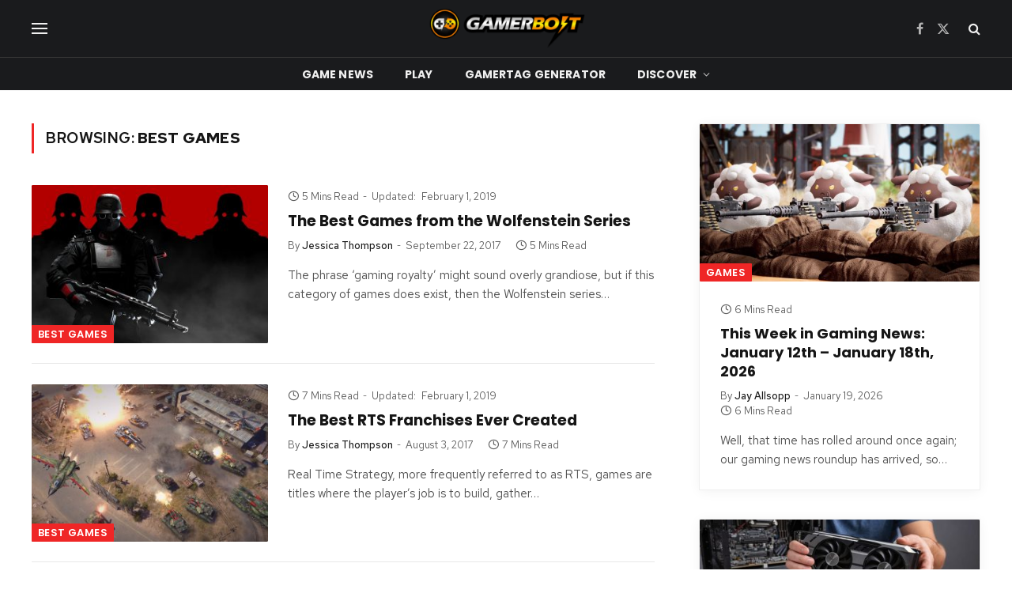

--- FILE ---
content_type: text/html; charset=UTF-8
request_url: https://www.gamerbolt.com/best-games/page/10/
body_size: 20104
content:
<!DOCTYPE html>
<html lang="en-US" class="s-light site-s-light">

<head>

	<meta charset="UTF-8" />
	<meta name="viewport" content="width=device-width, initial-scale=1" />
	<meta name='robots' content='index, follow, max-image-preview:large, max-snippet:-1, max-video-preview:-1' />

	<!-- This site is optimized with the Yoast SEO Premium plugin v21.7 (Yoast SEO v21.7) - https://yoast.com/wordpress/plugins/seo/ -->
	<title>Looking To Play The Best Games? We Have Them Listed</title><link rel="preload" as="font" href="https://www.gamerbolt.com/wp-content/themes/smart-mag/css/icons/fonts/ts-icons.woff2?v2.7" type="font/woff2" crossorigin="anonymous" />
	<meta name="description" content="Lost in the world of gaming? Dive into our &#039;Best Games&#039; category, where our seasoned gamers handpick and spotlight the must-play titles. Explore top-tier recommendations and discover your next favorite game, all curated by experts who live and breathe gaming." />
	<link rel="canonical" href="https://www.gamerbolt.com/best-games/page/10/" />
	<link rel="prev" href="https://www.gamerbolt.com/best-games/page/9/" />
	<meta property="og:locale" content="en_US" />
	<meta property="og:type" content="article" />
	<meta property="og:title" content="Best Games Archives" />
	<meta property="og:description" content="Lost in the world of gaming? Dive into our &#039;Best Games&#039; category, where our seasoned gamers handpick and spotlight the must-play titles. Explore top-tier recommendations and discover your next favorite game, all curated by experts who live and breathe gaming." />
	<meta property="og:url" content="https://www.gamerbolt.com/best-games/" />
	<meta property="og:site_name" content="GamerBolt – Level Up with Playable Games &amp; Trusted Gaming Content" />
	<meta name="twitter:card" content="summary_large_image" />
	<script type="application/ld+json" class="yoast-schema-graph">{"@context":"https://schema.org","@graph":[{"@type":"CollectionPage","@id":"https://www.gamerbolt.com/best-games/","url":"https://www.gamerbolt.com/best-games/page/10/","name":"Looking To Play The Best Games? We Have Them Listed","isPartOf":{"@id":"https://www.gamerbolt.com/#website"},"primaryImageOfPage":{"@id":"https://www.gamerbolt.com/best-games/page/10/#primaryimage"},"image":{"@id":"https://www.gamerbolt.com/best-games/page/10/#primaryimage"},"thumbnailUrl":"https://www.gamerbolt.com/wp-content/uploads/2017/09/wolfenstein.jpeg","description":"Lost in the world of gaming? Dive into our 'Best Games' category, where our seasoned gamers handpick and spotlight the must-play titles. Explore top-tier recommendations and discover your next favorite game, all curated by experts who live and breathe gaming.","breadcrumb":{"@id":"https://www.gamerbolt.com/best-games/page/10/#breadcrumb"},"inLanguage":"en-US"},{"@type":"ImageObject","inLanguage":"en-US","@id":"https://www.gamerbolt.com/best-games/page/10/#primaryimage","url":"https://www.gamerbolt.com/wp-content/uploads/2017/09/wolfenstein.jpeg","contentUrl":"https://www.gamerbolt.com/wp-content/uploads/2017/09/wolfenstein.jpeg","width":1920,"height":1080},{"@type":"BreadcrumbList","@id":"https://www.gamerbolt.com/best-games/page/10/#breadcrumb","itemListElement":[{"@type":"ListItem","position":1,"name":"Home","item":"https://www.gamerbolt.com/"},{"@type":"ListItem","position":2,"name":"Best Games"}]},{"@type":"WebSite","@id":"https://www.gamerbolt.com/#website","url":"https://www.gamerbolt.com/","name":"GamerBolt – Level Up with Playable Games &amp; Trusted Gaming Content","description":"Play free games, read expert reviews, and stay updated with trusted gaming news on GamerBolt.","potentialAction":[{"@type":"SearchAction","target":{"@type":"EntryPoint","urlTemplate":"https://www.gamerbolt.com/?s={search_term_string}"},"query-input":"required name=search_term_string"}],"inLanguage":"en-US"}]}</script>
	<!-- / Yoast SEO Premium plugin. -->


<link rel='dns-prefetch' href='//www.googletagmanager.com' />
<link rel='dns-prefetch' href='//cdnjs.cloudflare.com' />
<link rel='dns-prefetch' href='//use.fontawesome.com' />
<link rel='dns-prefetch' href='//fonts.googleapis.com' />
<link rel="alternate" type="application/rss+xml" title="GamerBolt – Level Up with Playable Games &amp; Trusted Gaming Content &raquo; Feed" href="https://www.gamerbolt.com/feed/" />
<link rel="alternate" type="application/rss+xml" title="GamerBolt – Level Up with Playable Games &amp; Trusted Gaming Content &raquo; Comments Feed" href="https://www.gamerbolt.com/comments/feed/" />
<link rel="alternate" type="application/rss+xml" title="GamerBolt – Level Up with Playable Games &amp; Trusted Gaming Content &raquo; Best Games Category Feed" href="https://www.gamerbolt.com/best-games/feed/" />
<style id='wp-img-auto-sizes-contain-inline-css' type='text/css'>
img:is([sizes=auto i],[sizes^="auto," i]){contain-intrinsic-size:3000px 1500px}
/*# sourceURL=wp-img-auto-sizes-contain-inline-css */
</style>
<link rel='stylesheet' id='formidable-css' href='https://www.gamerbolt.com/wp-content/plugins/formidable/css/formidableforms.css?ver=841055' type='text/css' media='all' />
<style id='wp-emoji-styles-inline-css' type='text/css'>

	img.wp-smiley, img.emoji {
		display: inline !important;
		border: none !important;
		box-shadow: none !important;
		height: 1em !important;
		width: 1em !important;
		margin: 0 0.07em !important;
		vertical-align: -0.1em !important;
		background: none !important;
		padding: 0 !important;
	}
/*# sourceURL=wp-emoji-styles-inline-css */
</style>
<link rel='stylesheet' id='wp-block-library-css' href='https://www.gamerbolt.com/wp-includes/css/dist/block-library/style.min.css?ver=6.9' type='text/css' media='all' />
<style id='wp-block-heading-inline-css' type='text/css'>
h1:where(.wp-block-heading).has-background,h2:where(.wp-block-heading).has-background,h3:where(.wp-block-heading).has-background,h4:where(.wp-block-heading).has-background,h5:where(.wp-block-heading).has-background,h6:where(.wp-block-heading).has-background{padding:1.25em 2.375em}h1.has-text-align-left[style*=writing-mode]:where([style*=vertical-lr]),h1.has-text-align-right[style*=writing-mode]:where([style*=vertical-rl]),h2.has-text-align-left[style*=writing-mode]:where([style*=vertical-lr]),h2.has-text-align-right[style*=writing-mode]:where([style*=vertical-rl]),h3.has-text-align-left[style*=writing-mode]:where([style*=vertical-lr]),h3.has-text-align-right[style*=writing-mode]:where([style*=vertical-rl]),h4.has-text-align-left[style*=writing-mode]:where([style*=vertical-lr]),h4.has-text-align-right[style*=writing-mode]:where([style*=vertical-rl]),h5.has-text-align-left[style*=writing-mode]:where([style*=vertical-lr]),h5.has-text-align-right[style*=writing-mode]:where([style*=vertical-rl]),h6.has-text-align-left[style*=writing-mode]:where([style*=vertical-lr]),h6.has-text-align-right[style*=writing-mode]:where([style*=vertical-rl]){rotate:180deg}
/*# sourceURL=https://www.gamerbolt.com/wp-includes/blocks/heading/style.min.css */
</style>
<style id='wp-block-paragraph-inline-css' type='text/css'>
.is-small-text{font-size:.875em}.is-regular-text{font-size:1em}.is-large-text{font-size:2.25em}.is-larger-text{font-size:3em}.has-drop-cap:not(:focus):first-letter{float:left;font-size:8.4em;font-style:normal;font-weight:100;line-height:.68;margin:.05em .1em 0 0;text-transform:uppercase}body.rtl .has-drop-cap:not(:focus):first-letter{float:none;margin-left:.1em}p.has-drop-cap.has-background{overflow:hidden}:root :where(p.has-background){padding:1.25em 2.375em}:where(p.has-text-color:not(.has-link-color)) a{color:inherit}p.has-text-align-left[style*="writing-mode:vertical-lr"],p.has-text-align-right[style*="writing-mode:vertical-rl"]{rotate:180deg}
/*# sourceURL=https://www.gamerbolt.com/wp-includes/blocks/paragraph/style.min.css */
</style>
<style id='wp-block-table-inline-css' type='text/css'>
.wp-block-table{overflow-x:auto}.wp-block-table table{border-collapse:collapse;width:100%}.wp-block-table thead{border-bottom:3px solid}.wp-block-table tfoot{border-top:3px solid}.wp-block-table td,.wp-block-table th{border:1px solid;padding:.5em}.wp-block-table .has-fixed-layout{table-layout:fixed;width:100%}.wp-block-table .has-fixed-layout td,.wp-block-table .has-fixed-layout th{word-break:break-word}.wp-block-table.aligncenter,.wp-block-table.alignleft,.wp-block-table.alignright{display:table;width:auto}.wp-block-table.aligncenter td,.wp-block-table.aligncenter th,.wp-block-table.alignleft td,.wp-block-table.alignleft th,.wp-block-table.alignright td,.wp-block-table.alignright th{word-break:break-word}.wp-block-table .has-subtle-light-gray-background-color{background-color:#f3f4f5}.wp-block-table .has-subtle-pale-green-background-color{background-color:#e9fbe5}.wp-block-table .has-subtle-pale-blue-background-color{background-color:#e7f5fe}.wp-block-table .has-subtle-pale-pink-background-color{background-color:#fcf0ef}.wp-block-table.is-style-stripes{background-color:initial;border-collapse:inherit;border-spacing:0}.wp-block-table.is-style-stripes tbody tr:nth-child(odd){background-color:#f0f0f0}.wp-block-table.is-style-stripes.has-subtle-light-gray-background-color tbody tr:nth-child(odd){background-color:#f3f4f5}.wp-block-table.is-style-stripes.has-subtle-pale-green-background-color tbody tr:nth-child(odd){background-color:#e9fbe5}.wp-block-table.is-style-stripes.has-subtle-pale-blue-background-color tbody tr:nth-child(odd){background-color:#e7f5fe}.wp-block-table.is-style-stripes.has-subtle-pale-pink-background-color tbody tr:nth-child(odd){background-color:#fcf0ef}.wp-block-table.is-style-stripes td,.wp-block-table.is-style-stripes th{border-color:#0000}.wp-block-table.is-style-stripes{border-bottom:1px solid #f0f0f0}.wp-block-table .has-border-color td,.wp-block-table .has-border-color th,.wp-block-table .has-border-color tr,.wp-block-table .has-border-color>*{border-color:inherit}.wp-block-table table[style*=border-top-color] tr:first-child,.wp-block-table table[style*=border-top-color] tr:first-child td,.wp-block-table table[style*=border-top-color] tr:first-child th,.wp-block-table table[style*=border-top-color]>*,.wp-block-table table[style*=border-top-color]>* td,.wp-block-table table[style*=border-top-color]>* th{border-top-color:inherit}.wp-block-table table[style*=border-top-color] tr:not(:first-child){border-top-color:initial}.wp-block-table table[style*=border-right-color] td:last-child,.wp-block-table table[style*=border-right-color] th,.wp-block-table table[style*=border-right-color] tr,.wp-block-table table[style*=border-right-color]>*{border-right-color:inherit}.wp-block-table table[style*=border-bottom-color] tr:last-child,.wp-block-table table[style*=border-bottom-color] tr:last-child td,.wp-block-table table[style*=border-bottom-color] tr:last-child th,.wp-block-table table[style*=border-bottom-color]>*,.wp-block-table table[style*=border-bottom-color]>* td,.wp-block-table table[style*=border-bottom-color]>* th{border-bottom-color:inherit}.wp-block-table table[style*=border-bottom-color] tr:not(:last-child){border-bottom-color:initial}.wp-block-table table[style*=border-left-color] td:first-child,.wp-block-table table[style*=border-left-color] th,.wp-block-table table[style*=border-left-color] tr,.wp-block-table table[style*=border-left-color]>*{border-left-color:inherit}.wp-block-table table[style*=border-style] td,.wp-block-table table[style*=border-style] th,.wp-block-table table[style*=border-style] tr,.wp-block-table table[style*=border-style]>*{border-style:inherit}.wp-block-table table[style*=border-width] td,.wp-block-table table[style*=border-width] th,.wp-block-table table[style*=border-width] tr,.wp-block-table table[style*=border-width]>*{border-style:inherit;border-width:inherit}
/*# sourceURL=https://www.gamerbolt.com/wp-includes/blocks/table/style.min.css */
</style>
<style id='global-styles-inline-css' type='text/css'>
:root{--wp--preset--aspect-ratio--square: 1;--wp--preset--aspect-ratio--4-3: 4/3;--wp--preset--aspect-ratio--3-4: 3/4;--wp--preset--aspect-ratio--3-2: 3/2;--wp--preset--aspect-ratio--2-3: 2/3;--wp--preset--aspect-ratio--16-9: 16/9;--wp--preset--aspect-ratio--9-16: 9/16;--wp--preset--color--black: #000000;--wp--preset--color--cyan-bluish-gray: #abb8c3;--wp--preset--color--white: #ffffff;--wp--preset--color--pale-pink: #f78da7;--wp--preset--color--vivid-red: #cf2e2e;--wp--preset--color--luminous-vivid-orange: #ff6900;--wp--preset--color--luminous-vivid-amber: #fcb900;--wp--preset--color--light-green-cyan: #7bdcb5;--wp--preset--color--vivid-green-cyan: #00d084;--wp--preset--color--pale-cyan-blue: #8ed1fc;--wp--preset--color--vivid-cyan-blue: #0693e3;--wp--preset--color--vivid-purple: #9b51e0;--wp--preset--gradient--vivid-cyan-blue-to-vivid-purple: linear-gradient(135deg,rgb(6,147,227) 0%,rgb(155,81,224) 100%);--wp--preset--gradient--light-green-cyan-to-vivid-green-cyan: linear-gradient(135deg,rgb(122,220,180) 0%,rgb(0,208,130) 100%);--wp--preset--gradient--luminous-vivid-amber-to-luminous-vivid-orange: linear-gradient(135deg,rgb(252,185,0) 0%,rgb(255,105,0) 100%);--wp--preset--gradient--luminous-vivid-orange-to-vivid-red: linear-gradient(135deg,rgb(255,105,0) 0%,rgb(207,46,46) 100%);--wp--preset--gradient--very-light-gray-to-cyan-bluish-gray: linear-gradient(135deg,rgb(238,238,238) 0%,rgb(169,184,195) 100%);--wp--preset--gradient--cool-to-warm-spectrum: linear-gradient(135deg,rgb(74,234,220) 0%,rgb(151,120,209) 20%,rgb(207,42,186) 40%,rgb(238,44,130) 60%,rgb(251,105,98) 80%,rgb(254,248,76) 100%);--wp--preset--gradient--blush-light-purple: linear-gradient(135deg,rgb(255,206,236) 0%,rgb(152,150,240) 100%);--wp--preset--gradient--blush-bordeaux: linear-gradient(135deg,rgb(254,205,165) 0%,rgb(254,45,45) 50%,rgb(107,0,62) 100%);--wp--preset--gradient--luminous-dusk: linear-gradient(135deg,rgb(255,203,112) 0%,rgb(199,81,192) 50%,rgb(65,88,208) 100%);--wp--preset--gradient--pale-ocean: linear-gradient(135deg,rgb(255,245,203) 0%,rgb(182,227,212) 50%,rgb(51,167,181) 100%);--wp--preset--gradient--electric-grass: linear-gradient(135deg,rgb(202,248,128) 0%,rgb(113,206,126) 100%);--wp--preset--gradient--midnight: linear-gradient(135deg,rgb(2,3,129) 0%,rgb(40,116,252) 100%);--wp--preset--font-size--small: 13px;--wp--preset--font-size--medium: 20px;--wp--preset--font-size--large: 36px;--wp--preset--font-size--x-large: 42px;--wp--preset--spacing--20: 0.44rem;--wp--preset--spacing--30: 0.67rem;--wp--preset--spacing--40: 1rem;--wp--preset--spacing--50: 1.5rem;--wp--preset--spacing--60: 2.25rem;--wp--preset--spacing--70: 3.38rem;--wp--preset--spacing--80: 5.06rem;--wp--preset--shadow--natural: 6px 6px 9px rgba(0, 0, 0, 0.2);--wp--preset--shadow--deep: 12px 12px 50px rgba(0, 0, 0, 0.4);--wp--preset--shadow--sharp: 6px 6px 0px rgba(0, 0, 0, 0.2);--wp--preset--shadow--outlined: 6px 6px 0px -3px rgb(255, 255, 255), 6px 6px rgb(0, 0, 0);--wp--preset--shadow--crisp: 6px 6px 0px rgb(0, 0, 0);}:where(.is-layout-flex){gap: 0.5em;}:where(.is-layout-grid){gap: 0.5em;}body .is-layout-flex{display: flex;}.is-layout-flex{flex-wrap: wrap;align-items: center;}.is-layout-flex > :is(*, div){margin: 0;}body .is-layout-grid{display: grid;}.is-layout-grid > :is(*, div){margin: 0;}:where(.wp-block-columns.is-layout-flex){gap: 2em;}:where(.wp-block-columns.is-layout-grid){gap: 2em;}:where(.wp-block-post-template.is-layout-flex){gap: 1.25em;}:where(.wp-block-post-template.is-layout-grid){gap: 1.25em;}.has-black-color{color: var(--wp--preset--color--black) !important;}.has-cyan-bluish-gray-color{color: var(--wp--preset--color--cyan-bluish-gray) !important;}.has-white-color{color: var(--wp--preset--color--white) !important;}.has-pale-pink-color{color: var(--wp--preset--color--pale-pink) !important;}.has-vivid-red-color{color: var(--wp--preset--color--vivid-red) !important;}.has-luminous-vivid-orange-color{color: var(--wp--preset--color--luminous-vivid-orange) !important;}.has-luminous-vivid-amber-color{color: var(--wp--preset--color--luminous-vivid-amber) !important;}.has-light-green-cyan-color{color: var(--wp--preset--color--light-green-cyan) !important;}.has-vivid-green-cyan-color{color: var(--wp--preset--color--vivid-green-cyan) !important;}.has-pale-cyan-blue-color{color: var(--wp--preset--color--pale-cyan-blue) !important;}.has-vivid-cyan-blue-color{color: var(--wp--preset--color--vivid-cyan-blue) !important;}.has-vivid-purple-color{color: var(--wp--preset--color--vivid-purple) !important;}.has-black-background-color{background-color: var(--wp--preset--color--black) !important;}.has-cyan-bluish-gray-background-color{background-color: var(--wp--preset--color--cyan-bluish-gray) !important;}.has-white-background-color{background-color: var(--wp--preset--color--white) !important;}.has-pale-pink-background-color{background-color: var(--wp--preset--color--pale-pink) !important;}.has-vivid-red-background-color{background-color: var(--wp--preset--color--vivid-red) !important;}.has-luminous-vivid-orange-background-color{background-color: var(--wp--preset--color--luminous-vivid-orange) !important;}.has-luminous-vivid-amber-background-color{background-color: var(--wp--preset--color--luminous-vivid-amber) !important;}.has-light-green-cyan-background-color{background-color: var(--wp--preset--color--light-green-cyan) !important;}.has-vivid-green-cyan-background-color{background-color: var(--wp--preset--color--vivid-green-cyan) !important;}.has-pale-cyan-blue-background-color{background-color: var(--wp--preset--color--pale-cyan-blue) !important;}.has-vivid-cyan-blue-background-color{background-color: var(--wp--preset--color--vivid-cyan-blue) !important;}.has-vivid-purple-background-color{background-color: var(--wp--preset--color--vivid-purple) !important;}.has-black-border-color{border-color: var(--wp--preset--color--black) !important;}.has-cyan-bluish-gray-border-color{border-color: var(--wp--preset--color--cyan-bluish-gray) !important;}.has-white-border-color{border-color: var(--wp--preset--color--white) !important;}.has-pale-pink-border-color{border-color: var(--wp--preset--color--pale-pink) !important;}.has-vivid-red-border-color{border-color: var(--wp--preset--color--vivid-red) !important;}.has-luminous-vivid-orange-border-color{border-color: var(--wp--preset--color--luminous-vivid-orange) !important;}.has-luminous-vivid-amber-border-color{border-color: var(--wp--preset--color--luminous-vivid-amber) !important;}.has-light-green-cyan-border-color{border-color: var(--wp--preset--color--light-green-cyan) !important;}.has-vivid-green-cyan-border-color{border-color: var(--wp--preset--color--vivid-green-cyan) !important;}.has-pale-cyan-blue-border-color{border-color: var(--wp--preset--color--pale-cyan-blue) !important;}.has-vivid-cyan-blue-border-color{border-color: var(--wp--preset--color--vivid-cyan-blue) !important;}.has-vivid-purple-border-color{border-color: var(--wp--preset--color--vivid-purple) !important;}.has-vivid-cyan-blue-to-vivid-purple-gradient-background{background: var(--wp--preset--gradient--vivid-cyan-blue-to-vivid-purple) !important;}.has-light-green-cyan-to-vivid-green-cyan-gradient-background{background: var(--wp--preset--gradient--light-green-cyan-to-vivid-green-cyan) !important;}.has-luminous-vivid-amber-to-luminous-vivid-orange-gradient-background{background: var(--wp--preset--gradient--luminous-vivid-amber-to-luminous-vivid-orange) !important;}.has-luminous-vivid-orange-to-vivid-red-gradient-background{background: var(--wp--preset--gradient--luminous-vivid-orange-to-vivid-red) !important;}.has-very-light-gray-to-cyan-bluish-gray-gradient-background{background: var(--wp--preset--gradient--very-light-gray-to-cyan-bluish-gray) !important;}.has-cool-to-warm-spectrum-gradient-background{background: var(--wp--preset--gradient--cool-to-warm-spectrum) !important;}.has-blush-light-purple-gradient-background{background: var(--wp--preset--gradient--blush-light-purple) !important;}.has-blush-bordeaux-gradient-background{background: var(--wp--preset--gradient--blush-bordeaux) !important;}.has-luminous-dusk-gradient-background{background: var(--wp--preset--gradient--luminous-dusk) !important;}.has-pale-ocean-gradient-background{background: var(--wp--preset--gradient--pale-ocean) !important;}.has-electric-grass-gradient-background{background: var(--wp--preset--gradient--electric-grass) !important;}.has-midnight-gradient-background{background: var(--wp--preset--gradient--midnight) !important;}.has-small-font-size{font-size: var(--wp--preset--font-size--small) !important;}.has-medium-font-size{font-size: var(--wp--preset--font-size--medium) !important;}.has-large-font-size{font-size: var(--wp--preset--font-size--large) !important;}.has-x-large-font-size{font-size: var(--wp--preset--font-size--x-large) !important;}
/*# sourceURL=global-styles-inline-css */
</style>

<style id='classic-theme-styles-inline-css' type='text/css'>
/*! This file is auto-generated */
.wp-block-button__link{color:#fff;background-color:#32373c;border-radius:9999px;box-shadow:none;text-decoration:none;padding:calc(.667em + 2px) calc(1.333em + 2px);font-size:1.125em}.wp-block-file__button{background:#32373c;color:#fff;text-decoration:none}
/*# sourceURL=/wp-includes/css/classic-themes.min.css */
</style>
<link rel='stylesheet' id='mpp_gutenberg-css' href='https://www.gamerbolt.com/wp-content/plugins/metronet-profile-picture/dist/blocks.style.build.css?ver=2.6.3' type='text/css' media='all' />
<style id='font-awesome-svg-styles-default-inline-css' type='text/css'>
.svg-inline--fa {
  display: inline-block;
  height: 1em;
  overflow: visible;
  vertical-align: -.125em;
}
/*# sourceURL=font-awesome-svg-styles-default-inline-css */
</style>
<link rel='stylesheet' id='font-awesome-svg-styles-css' href='https://www.gamerbolt.com/wp-content/uploads/font-awesome/v7.1.0/css/svg-with-js.css' type='text/css' media='all' />
<style id='font-awesome-svg-styles-inline-css' type='text/css'>
   .wp-block-font-awesome-icon svg::before,
   .wp-rich-text-font-awesome-icon svg::before {content: unset;}
/*# sourceURL=font-awesome-svg-styles-inline-css */
</style>
<link rel='stylesheet' id='contact-form-7-css' href='https://www.gamerbolt.com/wp-content/plugins/contact-form-7/includes/css/styles.css?ver=6.1' type='text/css' media='all' />
<link rel='stylesheet' id='wpjoli-joli-tocv2-styles-css' href='https://www.gamerbolt.com/wp-content/plugins/joli-table-of-contents-pro/assets/public/css/wpjoli-joli-table-of-contents.min.css?ver=2.7.0' type='text/css' media='all' />
<link rel='stylesheet' id='wpjoli-joli-tocv2-theme-modern-css' href='https://www.gamerbolt.com/wp-content/plugins/joli-table-of-contents-pro/assets/public/css/themes/modern.min.css?ver=2.7.0' type='text/css' media='all' />
<link rel='stylesheet' id='fontawesome-css' href='https://cdnjs.cloudflare.com/ajax/libs/font-awesome/4.0.0/css/font-awesome.min.css?ver=6.9' type='text/css' media='all' />
<link rel='stylesheet' id='custom-css-css' href='https://www.gamerbolt.com/wp-content/plugins/stylishnamegenerator/css/stylish.css?ver=6.9' type='text/css' media='all' />
<link rel='stylesheet' id='parent-style-css' href='https://www.gamerbolt.com/wp-content/themes/smart-mag/style.css?ver=6.9' type='text/css' media='all' />
<link rel='stylesheet' id='child-style-css' href='https://www.gamerbolt.com/wp-content/themes/smart-mag-child/style.css?ver=6.9' type='text/css' media='all' />
<link rel='stylesheet' id='font-awesome-official-css' href='https://use.fontawesome.com/releases/v7.1.0/css/all.css' type='text/css' media='all' integrity="sha384-YgSbYtJcfPnMV/aJ0UdQk84ctht/ckX0MrfQwxOhw43RMBw2WSaDSMVh4gQwLdE4" crossorigin="anonymous" />
<link rel='stylesheet' id='smartmag-core-css' href='https://www.gamerbolt.com/wp-content/themes/smart-mag/style.css?ver=10.3.0' type='text/css' media='all' />
<style id='smartmag-core-inline-css' type='text/css'>
:root { --c-main: #ef2626;
--c-main-rgb: 239,38,38;
--text-font: "Red Hat Text", system-ui, -apple-system, "Segoe UI", Arial, sans-serif;
--body-font: "Red Hat Text", system-ui, -apple-system, "Segoe UI", Arial, sans-serif;
--title-font: "Poppins", system-ui, -apple-system, "Segoe UI", Arial, sans-serif;
--h-font: "Poppins", system-ui, -apple-system, "Segoe UI", Arial, sans-serif;
--text-h-font: var(--h-font);
--title-size-s: 16px;
--title-size-n: 17px;
--title-size-m: 18px;
--title-fw-semi: 700;
--c-post-meta: #5e5e5e; }
.smart-head-main .smart-head-mid { --head-h: 72px; }
.s-dark .smart-head-main .smart-head-mid,
.smart-head-main .s-dark.smart-head-mid { background-color: #1a1b1d; }
.smart-head-main .smart-head-mid { border-top-width: 0px; }
.smart-head-main .smart-head-bot { --head-h: 42px; background-color: #1a1b1d; border-top-width: 1px; }
.s-dark .smart-head-main .smart-head-bot,
.smart-head-main .s-dark.smart-head-bot { border-top-color: #383838; }
.smart-head-main .smart-head-bot { border-bottom-width: 0px; }
.s-dark .smart-head-main .smart-head-bot,
.smart-head-main .s-dark.smart-head-bot { border-bottom-color: #383838; }
.navigation { font-family: "Poppins", system-ui, -apple-system, "Segoe UI", Arial, sans-serif; }
.navigation-main .menu > li > a { font-size: 14px; font-weight: bold; text-transform: uppercase; letter-spacing: .01em; }
.navigation-main .menu > li li a { font-size: 13px; }
.navigation-main { --nav-items-space: 20px; }
.nav-hov-b .menu > li > a:before { border-width: 3px; }
.s-dark .navigation { --c-nav-blip: #bababa; --c-nav-hov-bg: rgba(239,239,239,0); }
.smart-head-mobile .smart-head-mid > .inner { padding-bottom: 10px; }
.mobile-menu { font-family: "Poppins", system-ui, -apple-system, "Segoe UI", Arial, sans-serif; font-weight: 600; }
.s-dark .smart-head-main .spc-social,
.smart-head-main .s-dark .spc-social { --c-spc-social: #b2b2b2; }
.smart-head-main .spc-social { --spc-social-fs: 16px; --spc-social-space: 5px; }
.smart-head-main .hamburger-icon { --line-weight: 2px; }
.smart-head-main .offcanvas-toggle { --item-mr: 25px; }
.smart-head .ts-button1 { font-weight: bold; line-height: .8; letter-spacing: 0.08em; }
.upper-footer .block-head { --space-below: 35px; --line-weight: 3px; --c-border: #0a0a0a; }
.post-meta .meta-item, .post-meta .text-in { font-size: 13px; }
.post-meta .post-cat > a { font-family: "Poppins", system-ui, -apple-system, "Segoe UI", Arial, sans-serif; font-weight: 600; }
.s-light .block-wrap.s-dark { --c-post-meta: var(--c-contrast-450); }
.s-dark, .s-light .block-wrap.s-dark { --c-post-meta: #e0e0e0; }
.post-meta { --p-meta-sep: "-"; --p-meta-sep-pad: 5px; }
.post-meta .meta-item:before { transform: scale(0.85); }
.l-post { --media-radius: 1px; }
.cat-labels .category { font-family: "Poppins", system-ui, -apple-system, "Segoe UI", Arial, sans-serif; font-size: 13px; font-weight: 600; font-style: normal; text-transform: uppercase; line-height: 1.8; }
.block-head .heading { font-family: "Poppins", system-ui, -apple-system, "Segoe UI", Arial, sans-serif; }
.block-head-c .heading { font-size: 20px; }
.block-head-c { --line-weight: 3px; }
.block-head-c2 { --line-weight: 3px; }
.block-head-e1 .heading { font-size: 20px; }
.single-featured .featured, .the-post-header .featured { border-radius: 0px; --media-radius: 0px; overflow: hidden; }
.single .featured .image-link { padding-bottom: initial; height: 100px; }
.site-s-light .entry-content { color: #212121; }
.s-dark .entry-content { color: #efefef; }
.post-share-float .service { margin-bottom: 6px; font-size: 16px; }
.s-head-large .post-title { font-size: 39px; }
.category .feat-grid { --grid-gap: 10px; --main-ratio: 3; }
@media (min-width: 941px) and (max-width: 1200px) { .navigation-main .menu > li > a { font-size: calc(10px + (14px - 10px) * .7); } }
@media (min-width: 768px) and (max-width: 940px) { .single .featured .image-link { padding-bottom: initial; } }
@media (max-width: 767px) { .single .featured .image-link { padding-bottom: initial; }
.s-head-large .post-title { font-size: 32px; } }


/*# sourceURL=smartmag-core-inline-css */
</style>
<link rel='stylesheet' id='smartmag-magnific-popup-css' href='https://www.gamerbolt.com/wp-content/themes/smart-mag/css/lightbox.css?ver=10.3.0' type='text/css' media='all' />
<link rel='stylesheet' id='smartmag-icons-css' href='https://www.gamerbolt.com/wp-content/themes/smart-mag/css/icons/icons.css?ver=10.3.0' type='text/css' media='all' />
<link rel='stylesheet' id='smartmag-gfonts-custom-css' href='https://fonts.googleapis.com/css?family=Red+Hat+Text%3A400%2C500%2C600%2C700%7CPoppins%3A400%2C500%2C600%2C700&#038;display=swap' type='text/css' media='all' />
<link rel='stylesheet' id='font-awesome-official-v4shim-css' href='https://use.fontawesome.com/releases/v7.1.0/css/v4-shims.css' type='text/css' media='all' integrity="sha384-x7gY7KtJtebXMA+u0+29uPlUOz4p7j98RqgzQi1GfRXoi2lLDwinWvWfqWmlDB/i" crossorigin="anonymous" />
<link rel='stylesheet' id='jquery.lightbox.min.css-css' href='https://www.gamerbolt.com/wp-content/plugins/wp-jquery-lightbox/lightboxes/wp-jquery-lightbox/styles/lightbox.min.css?ver=1768884617' type='text/css' media='all' />
<link rel='stylesheet' id='jqlb-overrides-css' href='https://www.gamerbolt.com/wp-content/plugins/wp-jquery-lightbox/lightboxes/wp-jquery-lightbox/styles/overrides.css?ver=1768884617' type='text/css' media='all' />
<style id='jqlb-overrides-inline-css' type='text/css'>

			#outerImageContainer {
				box-shadow: 0 0 4px 2px rgba(0,0,0,.2);
			}
			#imageContainer{
				padding: 6px;
			}
			#imageDataContainer {
				box-shadow: 0 -4px 0 0 #fff, 0 0 4px 2px rgba(0,0,0,.1);
				z-index: auto;
			}
			#prevArrow,
			#nextArrow{
				background-color: rgba(255,255,255,.7;
				color: #000000;
			}
/*# sourceURL=jqlb-overrides-inline-css */
</style>
<script type="text/javascript" id="smartmag-lazy-inline-js-after">
/* <![CDATA[ */
/**
 * @copyright ThemeSphere
 * @preserve
 */
var BunyadLazy={};BunyadLazy.load=function(){function a(e,n){var t={};e.dataset.bgset&&e.dataset.sizes?(t.sizes=e.dataset.sizes,t.srcset=e.dataset.bgset):t.src=e.dataset.bgsrc,function(t){var a=t.dataset.ratio;if(0<a){const e=t.parentElement;if(e.classList.contains("media-ratio")){const n=e.style;n.getPropertyValue("--a-ratio")||(n.paddingBottom=100/a+"%")}}}(e);var a,o=document.createElement("img");for(a in o.onload=function(){var t="url('"+(o.currentSrc||o.src)+"')",a=e.style;a.backgroundImage!==t&&requestAnimationFrame(()=>{a.backgroundImage=t,n&&n()}),o.onload=null,o.onerror=null,o=null},o.onerror=o.onload,t)o.setAttribute(a,t[a]);o&&o.complete&&0<o.naturalWidth&&o.onload&&o.onload()}function e(t){t.dataset.loaded||a(t,()=>{document.dispatchEvent(new Event("lazyloaded")),t.dataset.loaded=1})}function n(t){"complete"===document.readyState?t():window.addEventListener("load",t)}return{initEarly:function(){var t,a=()=>{document.querySelectorAll(".img.bg-cover:not(.lazyload)").forEach(e)};"complete"!==document.readyState?(t=setInterval(a,150),n(()=>{a(),clearInterval(t)})):a()},callOnLoad:n,initBgImages:function(t){t&&n(()=>{document.querySelectorAll(".img.bg-cover").forEach(e)})},bgLoad:a}}(),BunyadLazy.load.initEarly();
//# sourceURL=smartmag-lazy-inline-js-after
/* ]]> */
</script>
<script type="text/javascript" src="https://www.gamerbolt.com/wp-includes/js/jquery/jquery.min.js?ver=3.7.1" id="jquery-core-js"></script>
<script type="text/javascript" src="https://www.gamerbolt.com/wp-includes/js/jquery/jquery-migrate.min.js?ver=3.4.1" id="jquery-migrate-js"></script>
<script type="text/javascript" id="seo-automated-link-building-js-extra">
/* <![CDATA[ */
var seoAutomatedLinkBuilding = {"ajaxUrl":"https://www.gamerbolt.com/wp-admin/admin-ajax.php"};
//# sourceURL=seo-automated-link-building-js-extra
/* ]]> */
</script>
<script type="text/javascript" src="https://www.gamerbolt.com/wp-content/plugins/seo-automated-link-building/js/seo-automated-link-building.js?ver=6.9" id="seo-automated-link-building-js"></script>

<!-- Google tag (gtag.js) snippet added by Site Kit -->

<!-- Google Analytics snippet added by Site Kit -->
<script type="text/javascript" src="https://www.googletagmanager.com/gtag/js?id=GT-PJ5LQQ5" id="google_gtagjs-js" async></script>
<script type="text/javascript" id="google_gtagjs-js-after">
/* <![CDATA[ */
window.dataLayer = window.dataLayer || [];function gtag(){dataLayer.push(arguments);}
gtag("set","linker",{"domains":["www.gamerbolt.com"]});
gtag("js", new Date());
gtag("set", "developer_id.dZTNiMT", true);
gtag("config", "GT-PJ5LQQ5");
//# sourceURL=google_gtagjs-js-after
/* ]]> */
</script>

<!-- End Google tag (gtag.js) snippet added by Site Kit -->
<link rel="https://api.w.org/" href="https://www.gamerbolt.com/wp-json/" /><link rel="alternate" title="JSON" type="application/json" href="https://www.gamerbolt.com/wp-json/wp/v2/categories/331" /><link rel="EditURI" type="application/rsd+xml" title="RSD" href="https://www.gamerbolt.com/xmlrpc.php?rsd" />
<meta name="generator" content="WordPress 6.9" />

		<!-- GA Google Analytics @ https://m0n.co/ga -->
		<script>
			(function(i,s,o,g,r,a,m){i['GoogleAnalyticsObject']=r;i[r]=i[r]||function(){
			(i[r].q=i[r].q||[]).push(arguments)},i[r].l=1*new Date();a=s.createElement(o),
			m=s.getElementsByTagName(o)[0];a.async=1;a.src=g;m.parentNode.insertBefore(a,m)
			})(window,document,'script','https://www.google-analytics.com/analytics.js','ga');
			ga('create', 'UA-46793419-2', 'auto');
			ga('send', 'pageview');
		</script>

	<meta name="generator" content="Site Kit by Google 1.152.1" />		<script type="text/javascript" async defer data-pin-color=""  data-pin-height="28"  data-pin-hover="true"
			src="https://www.gamerbolt.com/wp-content/plugins/pinterest-pin-it-button-on-image-hover-and-post/js/pinit.js"></script>
		
		<script>
		var BunyadSchemeKey = 'bunyad-scheme';
		(() => {
			const d = document.documentElement;
			const c = d.classList;
			var scheme = localStorage.getItem(BunyadSchemeKey);
			
			if (scheme) {
				d.dataset.origClass = c;
				scheme === 'dark' ? c.remove('s-light', 'site-s-light') : c.remove('s-dark', 'site-s-dark');
				c.add('site-s-' + scheme, 's-' + scheme);
			}
		})();
		</script>
		<meta name="generator" content="Elementor 3.30.4; features: additional_custom_breakpoints; settings: css_print_method-external, google_font-enabled, font_display-swap">
			<style>
				.e-con.e-parent:nth-of-type(n+4):not(.e-lazyloaded):not(.e-no-lazyload),
				.e-con.e-parent:nth-of-type(n+4):not(.e-lazyloaded):not(.e-no-lazyload) * {
					background-image: none !important;
				}
				@media screen and (max-height: 1024px) {
					.e-con.e-parent:nth-of-type(n+3):not(.e-lazyloaded):not(.e-no-lazyload),
					.e-con.e-parent:nth-of-type(n+3):not(.e-lazyloaded):not(.e-no-lazyload) * {
						background-image: none !important;
					}
				}
				@media screen and (max-height: 640px) {
					.e-con.e-parent:nth-of-type(n+2):not(.e-lazyloaded):not(.e-no-lazyload),
					.e-con.e-parent:nth-of-type(n+2):not(.e-lazyloaded):not(.e-no-lazyload) * {
						background-image: none !important;
					}
				}
			</style>
			<style type="text/css">.saboxplugin-wrap{-webkit-box-sizing:border-box;-moz-box-sizing:border-box;-ms-box-sizing:border-box;box-sizing:border-box;border:1px solid #eee;width:100%;clear:both;display:block;overflow:hidden;word-wrap:break-word;position:relative}.saboxplugin-wrap .saboxplugin-gravatar{float:left;padding:0 20px 20px 20px}.saboxplugin-wrap .saboxplugin-gravatar img{max-width:100px;height:auto;border-radius:0;}.saboxplugin-wrap .saboxplugin-authorname{font-size:18px;line-height:1;margin:20px 0 0 20px;display:block}.saboxplugin-wrap .saboxplugin-authorname a{text-decoration:none}.saboxplugin-wrap .saboxplugin-authorname a:focus{outline:0}.saboxplugin-wrap .saboxplugin-desc{display:block;margin:5px 20px}.saboxplugin-wrap .saboxplugin-desc a{text-decoration:underline}.saboxplugin-wrap .saboxplugin-desc p{margin:5px 0 12px}.saboxplugin-wrap .saboxplugin-web{margin:0 20px 15px;text-align:left}.saboxplugin-wrap .sab-web-position{text-align:right}.saboxplugin-wrap .saboxplugin-web a{color:#ccc;text-decoration:none}.saboxplugin-wrap .saboxplugin-socials{position:relative;display:block;background:#fcfcfc;padding:5px;border-top:1px solid #eee}.saboxplugin-wrap .saboxplugin-socials a svg{width:20px;height:20px}.saboxplugin-wrap .saboxplugin-socials a svg .st2{fill:#fff; transform-origin:center center;}.saboxplugin-wrap .saboxplugin-socials a svg .st1{fill:rgba(0,0,0,.3)}.saboxplugin-wrap .saboxplugin-socials a:hover{opacity:.8;-webkit-transition:opacity .4s;-moz-transition:opacity .4s;-o-transition:opacity .4s;transition:opacity .4s;box-shadow:none!important;-webkit-box-shadow:none!important}.saboxplugin-wrap .saboxplugin-socials .saboxplugin-icon-color{box-shadow:none;padding:0;border:0;-webkit-transition:opacity .4s;-moz-transition:opacity .4s;-o-transition:opacity .4s;transition:opacity .4s;display:inline-block;color:#fff;font-size:0;text-decoration:inherit;margin:5px;-webkit-border-radius:0;-moz-border-radius:0;-ms-border-radius:0;-o-border-radius:0;border-radius:0;overflow:hidden}.saboxplugin-wrap .saboxplugin-socials .saboxplugin-icon-grey{text-decoration:inherit;box-shadow:none;position:relative;display:-moz-inline-stack;display:inline-block;vertical-align:middle;zoom:1;margin:10px 5px;color:#444;fill:#444}.clearfix:after,.clearfix:before{content:' ';display:table;line-height:0;clear:both}.ie7 .clearfix{zoom:1}.saboxplugin-socials.sabox-colored .saboxplugin-icon-color .sab-twitch{border-color:#38245c}.saboxplugin-socials.sabox-colored .saboxplugin-icon-color .sab-addthis{border-color:#e91c00}.saboxplugin-socials.sabox-colored .saboxplugin-icon-color .sab-behance{border-color:#003eb0}.saboxplugin-socials.sabox-colored .saboxplugin-icon-color .sab-delicious{border-color:#06c}.saboxplugin-socials.sabox-colored .saboxplugin-icon-color .sab-deviantart{border-color:#036824}.saboxplugin-socials.sabox-colored .saboxplugin-icon-color .sab-digg{border-color:#00327c}.saboxplugin-socials.sabox-colored .saboxplugin-icon-color .sab-dribbble{border-color:#ba1655}.saboxplugin-socials.sabox-colored .saboxplugin-icon-color .sab-facebook{border-color:#1e2e4f}.saboxplugin-socials.sabox-colored .saboxplugin-icon-color .sab-flickr{border-color:#003576}.saboxplugin-socials.sabox-colored .saboxplugin-icon-color .sab-github{border-color:#264874}.saboxplugin-socials.sabox-colored .saboxplugin-icon-color .sab-google{border-color:#0b51c5}.saboxplugin-socials.sabox-colored .saboxplugin-icon-color .sab-googleplus{border-color:#96271a}.saboxplugin-socials.sabox-colored .saboxplugin-icon-color .sab-html5{border-color:#902e13}.saboxplugin-socials.sabox-colored .saboxplugin-icon-color .sab-instagram{border-color:#1630aa}.saboxplugin-socials.sabox-colored .saboxplugin-icon-color .sab-linkedin{border-color:#00344f}.saboxplugin-socials.sabox-colored .saboxplugin-icon-color .sab-pinterest{border-color:#5b040e}.saboxplugin-socials.sabox-colored .saboxplugin-icon-color .sab-reddit{border-color:#992900}.saboxplugin-socials.sabox-colored .saboxplugin-icon-color .sab-rss{border-color:#a43b0a}.saboxplugin-socials.sabox-colored .saboxplugin-icon-color .sab-sharethis{border-color:#5d8420}.saboxplugin-socials.sabox-colored .saboxplugin-icon-color .sab-skype{border-color:#00658a}.saboxplugin-socials.sabox-colored .saboxplugin-icon-color .sab-soundcloud{border-color:#995200}.saboxplugin-socials.sabox-colored .saboxplugin-icon-color .sab-spotify{border-color:#0f612c}.saboxplugin-socials.sabox-colored .saboxplugin-icon-color .sab-stackoverflow{border-color:#a95009}.saboxplugin-socials.sabox-colored .saboxplugin-icon-color .sab-steam{border-color:#006388}.saboxplugin-socials.sabox-colored .saboxplugin-icon-color .sab-user_email{border-color:#b84e05}.saboxplugin-socials.sabox-colored .saboxplugin-icon-color .sab-stumbleUpon{border-color:#9b280e}.saboxplugin-socials.sabox-colored .saboxplugin-icon-color .sab-tumblr{border-color:#10151b}.saboxplugin-socials.sabox-colored .saboxplugin-icon-color .sab-twitter{border-color:#0967a0}.saboxplugin-socials.sabox-colored .saboxplugin-icon-color .sab-vimeo{border-color:#0d7091}.saboxplugin-socials.sabox-colored .saboxplugin-icon-color .sab-windows{border-color:#003f71}.saboxplugin-socials.sabox-colored .saboxplugin-icon-color .sab-whatsapp{border-color:#003f71}.saboxplugin-socials.sabox-colored .saboxplugin-icon-color .sab-wordpress{border-color:#0f3647}.saboxplugin-socials.sabox-colored .saboxplugin-icon-color .sab-yahoo{border-color:#14002d}.saboxplugin-socials.sabox-colored .saboxplugin-icon-color .sab-youtube{border-color:#900}.saboxplugin-socials.sabox-colored .saboxplugin-icon-color .sab-xing{border-color:#000202}.saboxplugin-socials.sabox-colored .saboxplugin-icon-color .sab-mixcloud{border-color:#2475a0}.saboxplugin-socials.sabox-colored .saboxplugin-icon-color .sab-vk{border-color:#243549}.saboxplugin-socials.sabox-colored .saboxplugin-icon-color .sab-medium{border-color:#00452c}.saboxplugin-socials.sabox-colored .saboxplugin-icon-color .sab-quora{border-color:#420e00}.saboxplugin-socials.sabox-colored .saboxplugin-icon-color .sab-meetup{border-color:#9b181c}.saboxplugin-socials.sabox-colored .saboxplugin-icon-color .sab-goodreads{border-color:#000}.saboxplugin-socials.sabox-colored .saboxplugin-icon-color .sab-snapchat{border-color:#999700}.saboxplugin-socials.sabox-colored .saboxplugin-icon-color .sab-500px{border-color:#00557f}.saboxplugin-socials.sabox-colored .saboxplugin-icon-color .sab-mastodont{border-color:#185886}.sabox-plus-item{margin-bottom:20px}@media screen and (max-width:480px){.saboxplugin-wrap{text-align:center}.saboxplugin-wrap .saboxplugin-gravatar{float:none;padding:20px 0;text-align:center;margin:0 auto;display:block}.saboxplugin-wrap .saboxplugin-gravatar img{float:none;display:inline-block;display:-moz-inline-stack;vertical-align:middle;zoom:1}.saboxplugin-wrap .saboxplugin-desc{margin:0 10px 20px;text-align:center}.saboxplugin-wrap .saboxplugin-authorname{text-align:center;margin:10px 0 20px}}body .saboxplugin-authorname a,body .saboxplugin-authorname a:hover{box-shadow:none;-webkit-box-shadow:none}a.sab-profile-edit{font-size:16px!important;line-height:1!important}.sab-edit-settings a,a.sab-profile-edit{color:#0073aa!important;box-shadow:none!important;-webkit-box-shadow:none!important}.sab-edit-settings{margin-right:15px;position:absolute;right:0;z-index:2;bottom:10px;line-height:20px}.sab-edit-settings i{margin-left:5px}.saboxplugin-socials{line-height:1!important}.rtl .saboxplugin-wrap .saboxplugin-gravatar{float:right}.rtl .saboxplugin-wrap .saboxplugin-authorname{display:flex;align-items:center}.rtl .saboxplugin-wrap .saboxplugin-authorname .sab-profile-edit{margin-right:10px}.rtl .sab-edit-settings{right:auto;left:0}img.sab-custom-avatar{max-width:75px;}.saboxplugin-wrap {margin-top:0px; margin-bottom:0px; padding: 0px 0px }.saboxplugin-wrap .saboxplugin-authorname {font-size:18px; line-height:25px;}.saboxplugin-wrap .saboxplugin-desc p, .saboxplugin-wrap .saboxplugin-desc {font-size:14px !important; line-height:21px !important;}.saboxplugin-wrap .saboxplugin-web {font-size:14px;}.saboxplugin-wrap .saboxplugin-socials a svg {width:18px;height:18px;}</style><link rel="icon" href="https://www.gamerbolt.com/wp-content/uploads/2018/12/cropped-2018-12-08_21h15_51-32x32.png" sizes="32x32" />
<link rel="icon" href="https://www.gamerbolt.com/wp-content/uploads/2018/12/cropped-2018-12-08_21h15_51-192x192.png" sizes="192x192" />
<link rel="apple-touch-icon" href="https://www.gamerbolt.com/wp-content/uploads/2018/12/cropped-2018-12-08_21h15_51-180x180.png" />
<meta name="msapplication-TileImage" content="https://www.gamerbolt.com/wp-content/uploads/2018/12/cropped-2018-12-08_21h15_51-270x270.png" />
		<style type="text/css" id="wp-custom-css">
			/* Remove duplicate hidden entry-title H1 (keep cover H1) */
.single-post .post-content .entry-title,
.single-post header.entry-header h1,
.single-post h1.entry-title {
  display: none;
}
		</style>
		
	<script>
	document.querySelector('head').innerHTML += '<style class="bunyad-img-effects-css">.main-wrap .wp-post-image, .post-content img { opacity: 0; }</style>';
	</script>

</head>

<body class="archive paged category category-best-games category-331 paged-10 category-paged-10 wp-theme-smart-mag wp-child-theme-smart-mag-child right-sidebar has-lb has-lb-sm img-effects ts-img-hov-fade layout-normal elementor-default elementor-kit-24195">



<div class="main-wrap">

	
<div class="off-canvas-backdrop"></div>
<div class="mobile-menu-container off-canvas s-dark" id="off-canvas">

	<div class="off-canvas-head">
		<a href="#" class="close">
			<span class="visuallyhidden">Close Menu</span>
			<i class="tsi tsi-times"></i>
		</a>

		<div class="ts-logo">
			<img class="logo-mobile logo-image logo-image-dark" src="https://www.gamerbolt.com/wp-content/uploads/2024/01/gamerbolt-1-2.png" width="125" height="32" alt="GamerBolt – Level Up with Playable Games &amp; Trusted Gaming Content"/><img class="logo-mobile logo-image" src="https://www.gamerbolt.com/wp-content/uploads/2024/01/gamerbolt-1-2.png" width="125" height="32" alt="GamerBolt – Level Up with Playable Games &amp; Trusted Gaming Content"/>		</div>
	</div>

	<div class="off-canvas-content">

					<ul class="mobile-menu"></ul>
		
		
		
		<div class="spc-social-block spc-social spc-social-b smart-head-social">
		
			
				<a href="https://www.facebook.com/gamerbolt/" class="link service s-facebook" target="_blank" rel="nofollow noopener">
					<i class="icon tsi tsi-facebook"></i>					<span class="visuallyhidden">Facebook</span>
				</a>
									
			
				<a href="https://twitter.com/GamerBolt" class="link service s-twitter" target="_blank" rel="nofollow noopener">
					<i class="icon tsi tsi-twitter"></i>					<span class="visuallyhidden">X (Twitter)</span>
				</a>
									
			
				<a href="https://twitter.com/GamerBolt" class="link service s-instagram" target="_blank" rel="nofollow noopener">
					<i class="icon tsi tsi-instagram"></i>					<span class="visuallyhidden">Instagram</span>
				</a>
									
			
		</div>

		
	</div>

</div>
<div class="smart-head smart-head-a smart-head-main" id="smart-head" data-sticky="auto" data-sticky-type="smart" data-sticky-full>
	
	<div class="smart-head-row smart-head-mid smart-head-row-3 s-dark smart-head-row-full">

		<div class="inner wrap">

							
				<div class="items items-left ">
				
<button class="offcanvas-toggle has-icon" type="button" aria-label="Menu">
	<span class="hamburger-icon hamburger-icon-b">
		<span class="inner"></span>
	</span>
</button>				</div>

							
				<div class="items items-center ">
					<a href="https://www.gamerbolt.com/" title="GamerBolt – Level Up with Playable Games &amp; Trusted Gaming Content" rel="home" class="logo-link ts-logo logo-is-image">
		<span>
			
				
					<img src="https://www.gamerbolt.com/wp-content/uploads/2024/01/gamerbolt-1-2.png" class="logo-image logo-image-dark" alt="GamerBolt – Level Up with Playable Games &amp; Trusted Gaming Content" width="250" height="63"/><img loading="lazy" src="https://www.gamerbolt.com/wp-content/uploads/2024/01/gamerbolt-1-2.png" class="logo-image" alt="GamerBolt – Level Up with Playable Games &amp; Trusted Gaming Content" width="250" height="63"/>
									 
					</span>
	</a>				</div>

							
				<div class="items items-right ">
				
		<div class="spc-social-block spc-social spc-social-a smart-head-social">
		
			
				<a href="https://www.facebook.com/gamerbolt/" class="link service s-facebook" target="_blank" rel="nofollow noopener">
					<i class="icon tsi tsi-facebook"></i>					<span class="visuallyhidden">Facebook</span>
				</a>
									
			
				<a href="https://twitter.com/GamerBolt" class="link service s-twitter" target="_blank" rel="nofollow noopener">
					<i class="icon tsi tsi-twitter"></i>					<span class="visuallyhidden">X (Twitter)</span>
				</a>
									
			
		</div>

		

	<a href="#" class="search-icon has-icon-only is-icon" title="Search">
		<i class="tsi tsi-search"></i>
	</a>

				</div>

						
		</div>
	</div>

	
	<div class="smart-head-row smart-head-bot smart-head-row-3 s-dark has-center-nav smart-head-row-full">

		<div class="inner wrap">

							
				<div class="items items-left empty">
								</div>

							
				<div class="items items-center ">
					<div class="nav-wrap">
		<nav class="navigation navigation-main nav-hov-b">
			<ul id="menu-main-menu" class="menu"><li id="menu-item-28718" class="menu-item menu-item-type-taxonomy menu-item-object-category menu-cat-212 menu-item-28718"><a href="https://www.gamerbolt.com/news/">Game News</a></li>
<li id="menu-item-29351" class="menu-item menu-item-type-taxonomy menu-item-object-category menu-cat-1505 menu-item-29351"><a href="https://www.gamerbolt.com/play/">Play</a></li>
<li id="menu-item-29178" class="menu-item menu-item-type-custom menu-item-object-custom menu-item-29178"><a href="https://www.gamerbolt.com/gamertag-generator/">Gamertag Generator</a></li>
<li id="menu-item-25498" class="menu-item menu-item-type-taxonomy menu-item-object-category current-menu-ancestor current-menu-parent menu-item-has-children menu-cat-740 menu-item-25498"><a href="https://www.gamerbolt.com/games/">Discover</a>
<ul class="sub-menu">
	<li id="menu-item-12891" class="menu-item menu-item-type-taxonomy menu-item-object-category current-menu-item menu-cat-331 menu-item-12891"><a href="https://www.gamerbolt.com/best-games/" aria-current="page">Best Games</a></li>
	<li id="menu-item-708" class="menu-item menu-item-type-taxonomy menu-item-object-category menu-cat-209 menu-item-708"><a href="https://www.gamerbolt.com/retro/">Past &amp; Retro</a></li>
	<li id="menu-item-30043" class="menu-item menu-item-type-custom menu-item-object-custom menu-item-30043"><a href="https://www.gamerbolt.com/roblox-username-generator/">Roblox Username Generator</a></li>
	<li id="menu-item-3577" class="menu-item menu-item-type-taxonomy menu-item-object-category menu-cat-248 menu-item-3577"><a href="https://www.gamerbolt.com/vr/">VR</a></li>
	<li id="menu-item-23647" class="menu-item menu-item-type-taxonomy menu-item-object-category menu-cat-748 menu-item-23647"><a href="https://www.gamerbolt.com/next-gen/">Next-Gen</a></li>
	<li id="menu-item-711" class="menu-item menu-item-type-taxonomy menu-item-object-category menu-cat-11 menu-item-711"><a href="https://www.gamerbolt.com/pc/">PC</a></li>
	<li id="menu-item-443" class="menu-item menu-item-type-taxonomy menu-item-object-category menu-cat-194 menu-item-443"><a href="https://www.gamerbolt.com/technology/">Tech</a></li>
	<li id="menu-item-712" class="menu-item menu-item-type-taxonomy menu-item-object-category menu-cat-206 menu-item-712"><a href="https://www.gamerbolt.com/playstation/">PlayStation</a></li>
	<li id="menu-item-717" class="menu-item menu-item-type-taxonomy menu-item-object-category menu-cat-204 menu-item-717"><a href="https://www.gamerbolt.com/xbox/">Xbox</a></li>
	<li id="menu-item-715" class="menu-item menu-item-type-taxonomy menu-item-object-category menu-cat-208 menu-item-715"><a href="https://www.gamerbolt.com/nintendo/">Nintendo</a></li>
	<li id="menu-item-23640" class="menu-item menu-item-type-taxonomy menu-item-object-category menu-cat-747 menu-item-23640"><a href="https://www.gamerbolt.com/mac/">Mac</a></li>
	<li id="menu-item-26280" class="menu-item menu-item-type-taxonomy menu-item-object-category menu-cat-750 menu-item-26280"><a href="https://www.gamerbolt.com/cross-platform/">Cross Platform</a></li>
	<li id="menu-item-13682" class="menu-item menu-item-type-taxonomy menu-item-object-category menu-cat-334 menu-item-13682"><a href="https://www.gamerbolt.com/live-streaming/">Live Streaming</a></li>
	<li id="menu-item-23607" class="menu-item menu-item-type-taxonomy menu-item-object-category menu-cat-744 menu-item-23607"><a href="https://www.gamerbolt.com/esports/">eSports</a></li>
</ul>
</li>
</ul>		</nav>
	</div>
				</div>

							
				<div class="items items-right empty">
								</div>

						
		</div>
	</div>

	</div>
<div class="smart-head smart-head-a smart-head-mobile" id="smart-head-mobile" data-sticky="mid" data-sticky-type="smart" data-sticky-full>
	
	<div class="smart-head-row smart-head-mid smart-head-row-3 s-dark smart-head-row-full">

		<div class="inner wrap">

							
				<div class="items items-left ">
				
<button class="offcanvas-toggle has-icon" type="button" aria-label="Menu">
	<span class="hamburger-icon hamburger-icon-a">
		<span class="inner"></span>
	</span>
</button>				</div>

							
				<div class="items items-center ">
					<a href="https://www.gamerbolt.com/" title="GamerBolt – Level Up with Playable Games &amp; Trusted Gaming Content" rel="home" class="logo-link ts-logo logo-is-image">
		<span>
			
									<img class="logo-mobile logo-image logo-image-dark" src="https://www.gamerbolt.com/wp-content/uploads/2024/01/gamerbolt-1-2.png" width="125" height="32" alt="GamerBolt – Level Up with Playable Games &amp; Trusted Gaming Content"/><img class="logo-mobile logo-image" src="https://www.gamerbolt.com/wp-content/uploads/2024/01/gamerbolt-1-2.png" width="125" height="32" alt="GamerBolt – Level Up with Playable Games &amp; Trusted Gaming Content"/>									 
					</span>
	</a>				</div>

							
				<div class="items items-right ">
				

	<a href="#" class="search-icon has-icon-only is-icon" title="Search">
		<i class="tsi tsi-search"></i>
	</a>

				</div>

						
		</div>
	</div>

	</div>

<div class="main ts-contain cf right-sidebar">
			<div class="ts-row">
			<div class="col-8 main-content">

							<h1 class="archive-heading">
					Browsing: <span>Best Games</span>				</h1>
						
					
							
					<section class="block-wrap block-posts-list mb-none" data-id="1" data-block="{&quot;id&quot;:&quot;posts-list&quot;,&quot;props&quot;:{&quot;cat_labels&quot;:1,&quot;cat_labels_pos&quot;:&quot;bot-left&quot;,&quot;reviews&quot;:&quot;radial&quot;,&quot;post_formats_pos&quot;:&quot;center&quot;,&quot;load_more_style&quot;:&quot;b&quot;,&quot;meta_cat_style&quot;:&quot;text&quot;,&quot;media_style_shadow&quot;:0,&quot;meta_sponsor&quot;:1,&quot;meta_sponsor_logo&quot;:0,&quot;meta_sponsor_label&quot;:&quot;Sponsor: {sponsor}&quot;,&quot;show_post_formats&quot;:1,&quot;meta_above&quot;:[&quot;read_time&quot;,&quot;updated&quot;],&quot;meta_below&quot;:[&quot;author&quot;,&quot;date&quot;,&quot;read_time&quot;],&quot;meta_sponsor_above&quot;:[],&quot;meta_sponsor_below&quot;:[&quot;sponsor&quot;,&quot;date&quot;],&quot;media_ratio&quot;:&quot;&quot;,&quot;media_ratio_custom&quot;:&quot;&quot;,&quot;media_width&quot;:&quot;&quot;,&quot;read_more&quot;:&quot;none&quot;,&quot;excerpts&quot;:1,&quot;excerpt_length&quot;:20,&quot;separators&quot;:1,&quot;grid_on_sm&quot;:&quot;&quot;,&quot;style&quot;:&quot;&quot;,&quot;pagination&quot;:true,&quot;pagination_type&quot;:&quot;load-more&quot;,&quot;space_below&quot;:&quot;none&quot;,&quot;sticky_posts&quot;:false,&quot;columns&quot;:1,&quot;meta_items_default&quot;:true,&quot;meta_sponsor_items_default&quot;:true,&quot;post_type&quot;:&quot;&quot;,&quot;posts&quot;:31,&quot;taxonomy&quot;:&quot;category&quot;,&quot;terms&quot;:331}}">

				
			<div class="block-content">
					
	<div class="loop loop-list loop-sep loop-list-sep grid grid-1 md:grid-1 sm:grid-1">

				
			
<article class="l-post list-post list-post-on-sm m-pos-left">

	
			<div class="media">

		
			<a href="https://www.gamerbolt.com/best-games-wolfenstein-series/" class="image-link media-ratio ratio-3-2" title="The Best Games from the Wolfenstein Series"><span data-bgsrc="https://www.gamerbolt.com/wp-content/uploads/2017/09/wolfenstein-600x338.jpeg" class="img bg-cover wp-post-image attachment-bunyad-list size-bunyad-list no-lazy skip-lazy" data-bgset="https://www.gamerbolt.com/wp-content/uploads/2017/09/wolfenstein-600x338.jpeg 600w, https://www.gamerbolt.com/wp-content/uploads/2017/09/wolfenstein-768x432.jpeg 768w, https://www.gamerbolt.com/wp-content/uploads/2017/09/wolfenstein-390x220.jpeg 390w, https://www.gamerbolt.com/wp-content/uploads/2017/09/wolfenstein.jpeg 1920w" data-sizes="(max-width: 303px) 100vw, 303px"></span></a>			
			
			
							
				<span class="cat-labels cat-labels-overlay c-overlay p-bot-left">
				<a href="https://www.gamerbolt.com/best-games/" class="category term-color-331" rel="category" tabindex="-1">Best Games</a>
			</span>
						
			
		
		</div>
	

	
		<div class="content">

			<div class="post-meta post-meta-a has-below"><div class="post-meta-items meta-above"><span class="meta-item read-time has-icon"><i class="tsi tsi-clock"></i>5 Mins Read</span><span class="meta-item date-modified"><span class="date-link"><span class="updated-on">Updated:</span><time class="post-date" datetime="2019-02-01T16:47:56+00:00">February 1, 2019</time></span></span></div><h2 class="is-title post-title"><a href="https://www.gamerbolt.com/best-games-wolfenstein-series/">The Best Games from the Wolfenstein Series</a></h2><div class="post-meta-items meta-below"><span class="meta-item post-author"><span class="by">By</span> <a href="https://www.gamerbolt.com/author/jessica-thompson/" title="Posts by Jessica Thompson" rel="author">Jessica Thompson</a></span><span class="meta-item has-next-icon date"><span class="date-link"><time class="post-date" datetime="2017-09-22T21:44:05+00:00">September 22, 2017</time></span></span><span class="meta-item read-time has-icon"><i class="tsi tsi-clock"></i>5 Mins Read</span></div></div>			
						
				<div class="excerpt">
					<p>The phrase ‘gaming royalty’ might sound overly grandiose, but if this category of games does exist, then the Wolfenstein series&hellip;</p>
				</div>
			
			
			
		</div>

	
</article>
				
			
<article class="l-post list-post list-post-on-sm m-pos-left">

	
			<div class="media">

		
			<a href="https://www.gamerbolt.com/best-rts-games-ever-created/" class="image-link media-ratio ratio-3-2" title="The Best RTS Franchises Ever Created"><span data-bgsrc="https://www.gamerbolt.com/wp-content/uploads/2017/08/command-and-conquer-600x338.jpg" class="img bg-cover wp-post-image attachment-large size-large lazyload" data-bgset="https://www.gamerbolt.com/wp-content/uploads/2017/08/command-and-conquer-600x338.jpg 600w, https://www.gamerbolt.com/wp-content/uploads/2017/08/command-and-conquer-768x432.jpg 768w, https://www.gamerbolt.com/wp-content/uploads/2017/08/command-and-conquer-390x220.jpg 390w" data-sizes="(max-width: 303px) 100vw, 303px"></span></a>			
			
			
							
				<span class="cat-labels cat-labels-overlay c-overlay p-bot-left">
				<a href="https://www.gamerbolt.com/best-games/" class="category term-color-331" rel="category" tabindex="-1">Best Games</a>
			</span>
						
			
		
		</div>
	

	
		<div class="content">

			<div class="post-meta post-meta-a has-below"><div class="post-meta-items meta-above"><span class="meta-item read-time has-icon"><i class="tsi tsi-clock"></i>7 Mins Read</span><span class="meta-item date-modified"><span class="date-link"><span class="updated-on">Updated:</span><time class="post-date" datetime="2019-02-01T16:52:48+00:00">February 1, 2019</time></span></span></div><h2 class="is-title post-title"><a href="https://www.gamerbolt.com/best-rts-games-ever-created/">The Best RTS Franchises Ever Created</a></h2><div class="post-meta-items meta-below"><span class="meta-item post-author"><span class="by">By</span> <a href="https://www.gamerbolt.com/author/jessica-thompson/" title="Posts by Jessica Thompson" rel="author">Jessica Thompson</a></span><span class="meta-item has-next-icon date"><span class="date-link"><time class="post-date" datetime="2017-08-03T21:19:38+00:00">August 3, 2017</time></span></span><span class="meta-item read-time has-icon"><i class="tsi tsi-clock"></i>7 Mins Read</span></div></div>			
						
				<div class="excerpt">
					<p>Real Time Strategy, more frequently referred to as RTS, games are titles where the player’s job is to build, gather&hellip;</p>
				</div>
			
			
			
		</div>

	
</article>
				
			
<article class="l-post list-post list-post-on-sm m-pos-left">

	
			<div class="media">

		
			<a href="https://www.gamerbolt.com/best-games-set-new-york/" class="image-link media-ratio ratio-3-2" title="The Best Games set in New York "><span data-bgsrc="https://www.gamerbolt.com/wp-content/uploads/2017/06/tom-clancys-the-division-600x337.jpg" class="img bg-cover wp-post-image attachment-large size-large lazyload" data-bgset="https://www.gamerbolt.com/wp-content/uploads/2017/06/tom-clancys-the-division-600x337.jpg 600w, https://www.gamerbolt.com/wp-content/uploads/2017/06/tom-clancys-the-division-768x431.jpg 768w, https://www.gamerbolt.com/wp-content/uploads/2017/06/tom-clancys-the-division-390x220.jpg 390w, https://www.gamerbolt.com/wp-content/uploads/2017/06/tom-clancys-the-division.jpg 1200w" data-sizes="(max-width: 303px) 100vw, 303px"></span></a>			
			
			
							
				<span class="cat-labels cat-labels-overlay c-overlay p-bot-left">
				<a href="https://www.gamerbolt.com/best-games/" class="category term-color-331" rel="category" tabindex="-1">Best Games</a>
			</span>
						
			
		
		</div>
	

	
		<div class="content">

			<div class="post-meta post-meta-a has-below"><div class="post-meta-items meta-above"><span class="meta-item read-time has-icon"><i class="tsi tsi-clock"></i>5 Mins Read</span><span class="meta-item date-modified"><span class="date-link"><span class="updated-on">Updated:</span><time class="post-date" datetime="2019-02-01T16:48:44+00:00">February 1, 2019</time></span></span></div><h2 class="is-title post-title"><a href="https://www.gamerbolt.com/best-games-set-new-york/">The Best Games set in New York </a></h2><div class="post-meta-items meta-below"><span class="meta-item post-author"><span class="by">By</span> <a href="https://www.gamerbolt.com/author/jessica-thompson/" title="Posts by Jessica Thompson" rel="author">Jessica Thompson</a></span><span class="meta-item has-next-icon date"><span class="date-link"><time class="post-date" datetime="2017-06-16T18:24:57+00:00">June 16, 2017</time></span></span><span class="meta-item read-time has-icon"><i class="tsi tsi-clock"></i>5 Mins Read</span></div></div>			
						
				<div class="excerpt">
					<p>When it comes to cities, there’s nowhere more iconic than New York. As one of the most famous cities in&hellip;</p>
				</div>
			
			
			
		</div>

	
</article>
				
			
<article class="l-post list-post list-post-on-sm m-pos-left">

	
			<div class="media">

		
			<a href="https://www.gamerbolt.com/10-games-with-amazing-weather-effects/" class="image-link media-ratio ratio-3-2" title="10 Games with Amazing Weather Effects"><span data-bgsrc="https://www.gamerbolt.com/wp-content/uploads/2017/06/gta-v-weather-2-600x338.jpg" class="img bg-cover wp-post-image attachment-large size-large lazyload" data-bgset="https://www.gamerbolt.com/wp-content/uploads/2017/06/gta-v-weather-2-600x338.jpg 600w, https://www.gamerbolt.com/wp-content/uploads/2017/06/gta-v-weather-2-768x432.jpg 768w, https://www.gamerbolt.com/wp-content/uploads/2017/06/gta-v-weather-2-390x220.jpg 390w, https://www.gamerbolt.com/wp-content/uploads/2017/06/gta-v-weather-2.jpg 1920w" data-sizes="(max-width: 303px) 100vw, 303px"></span></a>			
			
			
							
				<span class="cat-labels cat-labels-overlay c-overlay p-bot-left">
				<a href="https://www.gamerbolt.com/best-games/" class="category term-color-331" rel="category" tabindex="-1">Best Games</a>
			</span>
						
			
		
		</div>
	

	
		<div class="content">

			<div class="post-meta post-meta-a has-below"><div class="post-meta-items meta-above"><span class="meta-item read-time has-icon"><i class="tsi tsi-clock"></i>5 Mins Read</span><span class="meta-item date-modified"><span class="date-link"><span class="updated-on">Updated:</span><time class="post-date" datetime="2019-07-10T20:11:56+00:00">July 10, 2019</time></span></span></div><h2 class="is-title post-title"><a href="https://www.gamerbolt.com/10-games-with-amazing-weather-effects/">10 Games with Amazing Weather Effects</a></h2><div class="post-meta-items meta-below"><span class="meta-item post-author"><span class="by">By</span> <a href="https://www.gamerbolt.com/author/jessica-thompson/" title="Posts by Jessica Thompson" rel="author">Jessica Thompson</a></span><span class="meta-item has-next-icon date"><span class="date-link"><time class="post-date" datetime="2017-06-03T21:19:34+00:00">June 3, 2017</time></span></span><span class="meta-item read-time has-icon"><i class="tsi tsi-clock"></i>5 Mins Read</span></div></div>			
						
				<div class="excerpt">
					<p>High quality weather effects are the icing on the cake when it comes to a compelling experience. For years’ weather&hellip;</p>
				</div>
			
			
			
		</div>

	
</article>
				
			
<article class="l-post list-post list-post-on-sm m-pos-left">

	
			<div class="media">

		
			<a href="https://www.gamerbolt.com/top-10-military-strategy-games/" class="image-link media-ratio ratio-3-2" title="Top 10 Military Strategy Games"><span data-bgsrc="https://www.gamerbolt.com/wp-content/uploads/2017/04/Company-of-Heroes-2-600x338.jpg" class="img bg-cover wp-post-image attachment-large size-large lazyload" data-bgset="https://www.gamerbolt.com/wp-content/uploads/2017/04/Company-of-Heroes-2-600x338.jpg 600w, https://www.gamerbolt.com/wp-content/uploads/2017/04/Company-of-Heroes-2-768x432.jpg 768w, https://www.gamerbolt.com/wp-content/uploads/2017/04/Company-of-Heroes-2-390x220.jpg 390w, https://www.gamerbolt.com/wp-content/uploads/2017/04/Company-of-Heroes-2.jpg 1920w" data-sizes="(max-width: 303px) 100vw, 303px"></span></a>			
			
			
							
				<span class="cat-labels cat-labels-overlay c-overlay p-bot-left">
				<a href="https://www.gamerbolt.com/best-games/" class="category term-color-331" rel="category" tabindex="-1">Best Games</a>
			</span>
						
			
		
		</div>
	

	
		<div class="content">

			<div class="post-meta post-meta-a has-below"><div class="post-meta-items meta-above"><span class="meta-item read-time has-icon"><i class="tsi tsi-clock"></i>6 Mins Read</span><span class="meta-item date-modified"><span class="date-link"><span class="updated-on">Updated:</span><time class="post-date" datetime="2019-02-01T16:50:55+00:00">February 1, 2019</time></span></span></div><h2 class="is-title post-title"><a href="https://www.gamerbolt.com/top-10-military-strategy-games/">Top 10 Military Strategy Games</a></h2><div class="post-meta-items meta-below"><span class="meta-item post-author"><span class="by">By</span> <a href="https://www.gamerbolt.com/author/jessica-thompson/" title="Posts by Jessica Thompson" rel="author">Jessica Thompson</a></span><span class="meta-item has-next-icon date"><span class="date-link"><time class="post-date" datetime="2017-04-02T17:58:25+00:00">April 2, 2017</time></span></span><span class="meta-item read-time has-icon"><i class="tsi tsi-clock"></i>6 Mins Read</span></div></div>			
						
				<div class="excerpt">
					<p>Military strategy games might be in shortly supply, but there are still many gems to be informed about. This article takes a look at the top 10 military strategy games currently available. 	 </p>
				</div>
			
			
			
		</div>

	
</article>
				
			
<article class="l-post list-post list-post-on-sm m-pos-left">

	
			<div class="media">

		
			<a href="https://www.gamerbolt.com/5-games-to-stir-the-hidden-ninja-within/" class="image-link media-ratio ratio-3-2" title="5 Games To Stir The Hidden Ninja Within"><span data-bgsrc="https://www.gamerbolt.com/wp-content/uploads/2017/02/Ninja-Gaiden-1-600x338.jpg" class="img bg-cover wp-post-image attachment-large size-large lazyload" data-bgset="https://www.gamerbolt.com/wp-content/uploads/2017/02/Ninja-Gaiden-1-600x338.jpg 600w, https://www.gamerbolt.com/wp-content/uploads/2017/02/Ninja-Gaiden-1-768x432.jpg 768w, https://www.gamerbolt.com/wp-content/uploads/2017/02/Ninja-Gaiden-1-390x220.jpg 390w, https://www.gamerbolt.com/wp-content/uploads/2017/02/Ninja-Gaiden-1.jpg 1920w" data-sizes="(max-width: 303px) 100vw, 303px"></span></a>			
			
			
							
				<span class="cat-labels cat-labels-overlay c-overlay p-bot-left">
				<a href="https://www.gamerbolt.com/best-games/" class="category term-color-331" rel="category" tabindex="-1">Best Games</a>
			</span>
						
			
		
		</div>
	

	
		<div class="content">

			<div class="post-meta post-meta-a has-below"><div class="post-meta-items meta-above"><span class="meta-item read-time has-icon"><i class="tsi tsi-clock"></i>3 Mins Read</span><span class="meta-item date-modified"><span class="date-link"><span class="updated-on">Updated:</span><time class="post-date" datetime="2019-02-01T17:02:34+00:00">February 1, 2019</time></span></span></div><h2 class="is-title post-title"><a href="https://www.gamerbolt.com/5-games-to-stir-the-hidden-ninja-within/">5 Games To Stir The Hidden Ninja Within</a></h2><div class="post-meta-items meta-below"><span class="meta-item post-author"><span class="by">By</span> <a href="https://www.gamerbolt.com/author/jessica-thompson/" title="Posts by Jessica Thompson" rel="author">Jessica Thompson</a></span><span class="meta-item has-next-icon date"><span class="date-link"><time class="post-date" datetime="2017-02-12T00:20:57+00:00">February 12, 2017</time></span></span><span class="meta-item read-time has-icon"><i class="tsi tsi-clock"></i>3 Mins Read</span></div></div>			
						
				<div class="excerpt">
					<p>Ninjas made themselves truly known many centuries after their relevance in the form of ninja-themed computer games. The combination of&hellip;</p>
				</div>
			
			
			
		</div>

	
</article>
				
			
<article class="l-post list-post list-post-on-sm m-pos-left">

	
			<div class="media">

		
			<a href="https://www.gamerbolt.com/end-of-an-era-the-best-wii-u-games/" class="image-link media-ratio ratio-3-2" title="End Of An Era: The Best Wii U Games"><span data-bgsrc="https://www.gamerbolt.com/wp-content/uploads/2016/11/Super-Mario-Land-3D-600x338.jpg" class="img bg-cover wp-post-image attachment-large size-large lazyload" data-bgset="https://www.gamerbolt.com/wp-content/uploads/2016/11/Super-Mario-Land-3D-600x338.jpg 600w, https://www.gamerbolt.com/wp-content/uploads/2016/11/Super-Mario-Land-3D-768x432.jpg 768w, https://www.gamerbolt.com/wp-content/uploads/2016/11/Super-Mario-Land-3D-390x220.jpg 390w, https://www.gamerbolt.com/wp-content/uploads/2016/11/Super-Mario-Land-3D.jpg 1280w" data-sizes="(max-width: 303px) 100vw, 303px"></span></a>			
			
			
							
				<span class="cat-labels cat-labels-overlay c-overlay p-bot-left">
				<a href="https://www.gamerbolt.com/best-games/" class="category term-color-331" rel="category" tabindex="-1">Best Games</a>
			</span>
						
			
		
		</div>
	

	
		<div class="content">

			<div class="post-meta post-meta-a has-below"><div class="post-meta-items meta-above"><span class="meta-item read-time has-icon"><i class="tsi tsi-clock"></i>10 Mins Read</span><span class="meta-item date-modified"><span class="date-link"><span class="updated-on">Updated:</span><time class="post-date" datetime="2019-02-01T16:51:09+00:00">February 1, 2019</time></span></span></div><h2 class="is-title post-title"><a href="https://www.gamerbolt.com/end-of-an-era-the-best-wii-u-games/">End Of An Era: The Best Wii U Games</a></h2><div class="post-meta-items meta-below"><span class="meta-item post-author"><span class="by">By</span> <a href="https://www.gamerbolt.com/author/matthew-parker/" title="Posts by Matthew Parker" rel="author">Matthew Parker</a></span><span class="meta-item has-next-icon date"><span class="date-link"><time class="post-date" datetime="2016-11-25T22:41:23+00:00">November 25, 2016</time></span></span><span class="meta-item read-time has-icon"><i class="tsi tsi-clock"></i>10 Mins Read</span></div></div>			
						
				<div class="excerpt">
					<p>With recent confirmation that production of the Wii U is to stop and the fact that everyone’s waiting for the&hellip;</p>
				</div>
			
			
			
		</div>

	
</article>
				
			
<article class="l-post list-post list-post-on-sm m-pos-left">

	
			<div class="media">

		
			<a href="https://www.gamerbolt.com/the-top-10-of-this-years-egx-2016/" class="image-link media-ratio ratio-3-2" title="The Top 10 of This Year&#8217;s EGX"><span data-bgsrc="https://www.gamerbolt.com/wp-content/uploads/2016/09/Tekken-7-600x338.jpg" class="img bg-cover wp-post-image attachment-large size-large lazyload" data-bgset="https://www.gamerbolt.com/wp-content/uploads/2016/09/Tekken-7-600x338.jpg 600w, https://www.gamerbolt.com/wp-content/uploads/2016/09/Tekken-7-768x432.jpg 768w, https://www.gamerbolt.com/wp-content/uploads/2016/09/Tekken-7-390x220.jpg 390w, https://www.gamerbolt.com/wp-content/uploads/2016/09/Tekken-7.jpg 1920w" data-sizes="(max-width: 303px) 100vw, 303px"></span></a>			
			
			
							
				<span class="cat-labels cat-labels-overlay c-overlay p-bot-left">
				<a href="https://www.gamerbolt.com/best-games/" class="category term-color-331" rel="category" tabindex="-1">Best Games</a>
			</span>
						
			
		
		</div>
	

	
		<div class="content">

			<div class="post-meta post-meta-a has-below"><div class="post-meta-items meta-above"><span class="meta-item read-time has-icon"><i class="tsi tsi-clock"></i>9 Mins Read</span><span class="meta-item date-modified"><span class="date-link"><span class="updated-on">Updated:</span><time class="post-date" datetime="2019-02-01T16:51:16+00:00">February 1, 2019</time></span></span></div><h2 class="is-title post-title"><a href="https://www.gamerbolt.com/the-top-10-of-this-years-egx-2016/">The Top 10 of This Year&#8217;s EGX</a></h2><div class="post-meta-items meta-below"><span class="meta-item post-author"><span class="by">By</span> <a href="https://www.gamerbolt.com/author/matthew-parker/" title="Posts by Matthew Parker" rel="author">Matthew Parker</a></span><span class="meta-item has-next-icon date"><span class="date-link"><time class="post-date" datetime="2016-09-27T15:20:01+00:00">September 27, 2016</time></span></span><span class="meta-item read-time has-icon"><i class="tsi tsi-clock"></i>9 Mins Read</span></div></div>			
						
				<div class="excerpt">
					<p>Last week it was Eurogamer’s flagship expo, EGX, taking place in Birmingham’s NEC Arena. I think Arena is an understatement&hellip;</p>
				</div>
			
			
			
		</div>

	
</article>
				
			
<article class="l-post list-post list-post-on-sm m-pos-left">

	
			<div class="media">

		
			<a href="https://www.gamerbolt.com/top-10-retro-games-of-all-time/" class="image-link media-ratio ratio-3-2" title="Top 10 Retro Games of All Time"><span data-bgsrc="https://www.gamerbolt.com/wp-content/uploads/2014/07/Donkey-Kong-400x400.png" class="img bg-cover wp-post-image attachment-large size-large lazyload" data-bgset="https://www.gamerbolt.com/wp-content/uploads/2014/07/Donkey-Kong-400x400.png 400w, https://www.gamerbolt.com/wp-content/uploads/2014/07/Donkey-Kong-300x300.png 300w, https://www.gamerbolt.com/wp-content/uploads/2014/07/Donkey-Kong.png 480w" data-sizes="(max-width: 303px) 100vw, 303px"></span></a>			
			
			
							
				<span class="cat-labels cat-labels-overlay c-overlay p-bot-left">
				<a href="https://www.gamerbolt.com/best-games/" class="category term-color-331" rel="category" tabindex="-1">Best Games</a>
			</span>
						
			
		
		</div>
	

	
		<div class="content">

			<div class="post-meta post-meta-a has-below"><div class="post-meta-items meta-above"><span class="meta-item read-time has-icon"><i class="tsi tsi-clock"></i>5 Mins Read</span><span class="meta-item date-modified"><span class="date-link"><span class="updated-on">Updated:</span><time class="post-date" datetime="2019-02-01T16:51:43+00:00">February 1, 2019</time></span></span></div><h2 class="is-title post-title"><a href="https://www.gamerbolt.com/top-10-retro-games-of-all-time/">Top 10 Retro Games of All Time</a></h2><div class="post-meta-items meta-below"><span class="meta-item post-author"><span class="by">By</span> <a href="https://www.gamerbolt.com/author/jessica-thompson/" title="Posts by Jessica Thompson" rel="author">Jessica Thompson</a></span><span class="meta-item has-next-icon date"><span class="date-link"><time class="post-date" datetime="2014-07-12T18:08:26+00:00">July 12, 2014</time></span></span><span class="meta-item read-time has-icon"><i class="tsi tsi-clock"></i>5 Mins Read</span></div></div>			
						
				<div class="excerpt">
					<p>So, what makes a game “retro” anyway?  One would say that the only real qualifier is age and a graphical&hellip;</p>
				</div>
			
			
			
		</div>

	
</article>
				
			
<article class="l-post list-post list-post-on-sm m-pos-left">

	
			<div class="media">

		
			<a href="https://www.gamerbolt.com/top-5-rpg-games-of-all-time-so-far-at-least/" class="image-link media-ratio ratio-3-2" title="Top 5 RPG Games of All Time (so far, at least…)"><span data-bgsrc="https://www.gamerbolt.com/wp-content/uploads/2014/06/skyrim-600x375.png" class="img bg-cover wp-post-image attachment-large size-large lazyload" data-bgset="https://www.gamerbolt.com/wp-content/uploads/2014/06/skyrim-600x375.png 600w, https://www.gamerbolt.com/wp-content/uploads/2014/06/skyrim-300x188.png 300w, https://www.gamerbolt.com/wp-content/uploads/2014/06/skyrim-768x480.png 768w, https://www.gamerbolt.com/wp-content/uploads/2014/06/skyrim.png 1920w" data-sizes="(max-width: 303px) 100vw, 303px"></span></a>			
			
			
							
				<span class="cat-labels cat-labels-overlay c-overlay p-bot-left">
				<a href="https://www.gamerbolt.com/best-games/" class="category term-color-331" rel="category" tabindex="-1">Best Games</a>
			</span>
						
			
		
		</div>
	

	
		<div class="content">

			<div class="post-meta post-meta-a has-below"><div class="post-meta-items meta-above"><span class="meta-item read-time has-icon"><i class="tsi tsi-clock"></i>5 Mins Read</span><span class="meta-item date-modified"><span class="date-link"><span class="updated-on">Updated:</span><time class="post-date" datetime="2019-02-01T16:50:34+00:00">February 1, 2019</time></span></span></div><h2 class="is-title post-title"><a href="https://www.gamerbolt.com/top-5-rpg-games-of-all-time-so-far-at-least/">Top 5 RPG Games of All Time (so far, at least…)</a></h2><div class="post-meta-items meta-below"><span class="meta-item post-author"><span class="by">By</span> <a href="https://www.gamerbolt.com/author/jessica-thompson/" title="Posts by Jessica Thompson" rel="author">Jessica Thompson</a></span><span class="meta-item has-next-icon date"><span class="date-link"><time class="post-date" datetime="2014-06-27T23:29:26+00:00">June 27, 2014</time></span></span><span class="meta-item read-time has-icon"><i class="tsi tsi-clock"></i>5 Mins Read</span></div></div>			
						
				<div class="excerpt">
					<p>The thrill of exploration, the looting, the seemingly endless possibilities and boundless adventure…Role-Playing Games stand tall as one of the&hellip;</p>
				</div>
			
			
			
		</div>

	
</article>
				
			
<article class="l-post list-post list-post-on-sm m-pos-left">

	
			<div class="media">

		
			<a href="https://www.gamerbolt.com/the-best-game-boy-games-ever-platformers/" class="image-link media-ratio ratio-3-2" title="The Best Game Boy Games Ever (platformers)"><span data-bgsrc="https://www.gamerbolt.com/wp-content/uploads/2014/05/The-Legend-of-Zelda-Links-Awakening-DX-400x400.png" class="img bg-cover wp-post-image attachment-large size-large lazyload" data-bgset="https://www.gamerbolt.com/wp-content/uploads/2014/05/The-Legend-of-Zelda-Links-Awakening-DX-400x400.png 400w, https://www.gamerbolt.com/wp-content/uploads/2014/05/The-Legend-of-Zelda-Links-Awakening-DX-300x300.png 300w, https://www.gamerbolt.com/wp-content/uploads/2014/05/The-Legend-of-Zelda-Links-Awakening-DX.png 480w" data-sizes="(max-width: 303px) 100vw, 303px"></span></a>			
			
			
							
				<span class="cat-labels cat-labels-overlay c-overlay p-bot-left">
				<a href="https://www.gamerbolt.com/best-games/" class="category term-color-331" rel="category" tabindex="-1">Best Games</a>
			</span>
						
			
		
		</div>
	

	
		<div class="content">

			<div class="post-meta post-meta-a has-below"><div class="post-meta-items meta-above"><span class="meta-item read-time has-icon"><i class="tsi tsi-clock"></i>3 Mins Read</span><span class="meta-item date-modified"><span class="date-link"><span class="updated-on">Updated:</span><time class="post-date" datetime="2019-02-01T16:51:38+00:00">February 1, 2019</time></span></span></div><h2 class="is-title post-title"><a href="https://www.gamerbolt.com/the-best-game-boy-games-ever-platformers/">The Best Game Boy Games Ever (platformers)</a></h2><div class="post-meta-items meta-below"><span class="meta-item post-author"><span class="by">By</span> <a href="https://www.gamerbolt.com/author/jessica-thompson/" title="Posts by Jessica Thompson" rel="author">Jessica Thompson</a></span><span class="meta-item has-next-icon date"><span class="date-link"><time class="post-date" datetime="2014-05-19T17:29:48+00:00">May 19, 2014</time></span></span><span class="meta-item read-time has-icon"><i class="tsi tsi-clock"></i>3 Mins Read</span></div></div>			
						
				<div class="excerpt">
					<p>Chalk it up to marketing or perhaps some other clever business move, Nintendo’s Game Boy handheld console remains one of&hellip;</p>
				</div>
			
			
			
		</div>

	
</article>
				
			
<article class="l-post list-post list-post-on-sm m-pos-left">

	
			<div class="media">

		
			<a href="https://www.gamerbolt.com/the-best-ps1-games-ever-released/" class="image-link media-ratio ratio-3-2" title="The Best PS1 Games Ever Released"><span data-bgsrc="https://www.gamerbolt.com/wp-content/uploads/2014/04/Tomb-Raider-2-620x400-600x387.jpg" class="img bg-cover wp-post-image attachment-large size-large lazyload" data-bgset="https://www.gamerbolt.com/wp-content/uploads/2014/04/Tomb-Raider-2-620x400-600x387.jpg 600w, https://www.gamerbolt.com/wp-content/uploads/2014/04/Tomb-Raider-2-620x400-300x194.jpg 300w, https://www.gamerbolt.com/wp-content/uploads/2014/04/Tomb-Raider-2-620x400.jpg 620w" data-sizes="(max-width: 303px) 100vw, 303px"></span></a>			
			
			
							
				<span class="cat-labels cat-labels-overlay c-overlay p-bot-left">
				<a href="https://www.gamerbolt.com/best-games/" class="category term-color-331" rel="category" tabindex="-1">Best Games</a>
			</span>
						
			
		
		</div>
	

	
		<div class="content">

			<div class="post-meta post-meta-a has-below"><div class="post-meta-items meta-above"><span class="meta-item read-time has-icon"><i class="tsi tsi-clock"></i>6 Mins Read</span><span class="meta-item date-modified"><span class="date-link"><span class="updated-on">Updated:</span><time class="post-date" datetime="2019-02-01T16:51:48+00:00">February 1, 2019</time></span></span></div><h2 class="is-title post-title"><a href="https://www.gamerbolt.com/the-best-ps1-games-ever-released/">The Best PS1 Games Ever Released</a></h2><div class="post-meta-items meta-below"><span class="meta-item post-author"><span class="by">By</span> <a href="https://www.gamerbolt.com/author/jessica-thompson/" title="Posts by Jessica Thompson" rel="author">Jessica Thompson</a></span><span class="meta-item has-next-icon date"><span class="date-link"><time class="post-date" datetime="2014-04-13T03:56:50+00:00">April 13, 2014</time></span></span><span class="meta-item read-time has-icon"><i class="tsi tsi-clock"></i>6 Mins Read</span></div></div>			
						
				<div class="excerpt">
					<p>It could be said that the modern era of console gaming started with the hardy little PS1.  After all, we’re&hellip;</p>
				</div>
			
			
			
		</div>

	
</article>
		
	</div>

	

	
	

				</div>

		</section>
		
			</div>
			
					
	
	<aside class="col-4 main-sidebar has-sep" data-sticky="1">
	
			<div class="inner theiaStickySidebar">
		
			
		<div id="smartmag-block-grid-2" class="widget ts-block-widget smartmag-widget-grid">		
		<div class="block">
					<section class="block-wrap block-grid block-sc mb-none" data-id="2">

				
			<div class="block-content">
					
	<div class="loop loop-grid loop-grid-card grid grid-1 md:grid-1 xs:grid-1">

					
<article class="l-post grid-post grid-card-post">

	
			<div class="media">

		
			<a href="https://www.gamerbolt.com/this-week-in-gaming-news-january-12th-january-18th-2026/" class="image-link media-ratio ratio-16-9" title="This Week in Gaming News: January 12th &#8211; January 18th, 2026"><span data-bgsrc="https://www.gamerbolt.com/wp-content/uploads/2026/01/palworld-cards-main-450x253.jpg" class="img bg-cover wp-post-image attachment-bunyad-medium size-bunyad-medium lazyload" data-bgset="https://www.gamerbolt.com/wp-content/uploads/2026/01/palworld-cards-main-450x253.jpg 450w, https://www.gamerbolt.com/wp-content/uploads/2026/01/palworld-cards-main-300x169.jpg 300w, https://www.gamerbolt.com/wp-content/uploads/2026/01/palworld-cards-main-800x450.jpg 800w, https://www.gamerbolt.com/wp-content/uploads/2026/01/palworld-cards-main-150x84.jpg 150w, https://www.gamerbolt.com/wp-content/uploads/2026/01/palworld-cards-main-768x432.jpg 768w, https://www.gamerbolt.com/wp-content/uploads/2026/01/palworld-cards-main-1536x864.jpg 1536w, https://www.gamerbolt.com/wp-content/uploads/2026/01/palworld-cards-main-1200x675.jpg 1200w, https://www.gamerbolt.com/wp-content/uploads/2026/01/palworld-cards-main-1320x743.jpg 1320w, https://www.gamerbolt.com/wp-content/uploads/2026/01/palworld-cards-main.jpg 1920w" data-sizes="(max-width: 377px) 100vw, 377px" role="img" aria-label="Three sheep-like Pals with guns in Palworld, which is getting a card game"></span></a>			
			
			
							
				<span class="cat-labels cat-labels-overlay c-overlay p-bot-left">
				<a href="https://www.gamerbolt.com/games/" class="category term-color-740" rel="category" tabindex="-1">Games</a>
			</span>
						
			
		
		</div>
	

	
		<div class="content">

			<div class="post-meta post-meta-a has-below"><div class="post-meta-items meta-above"><span class="meta-item read-time has-icon"><i class="tsi tsi-clock"></i>6 Mins Read</span></div><div class="is-title post-title"><a href="https://www.gamerbolt.com/this-week-in-gaming-news-january-12th-january-18th-2026/">This Week in Gaming News: January 12th &#8211; January 18th, 2026</a></div><div class="post-meta-items meta-below"><span class="meta-item post-author"><span class="by">By</span> <a href="https://www.gamerbolt.com/author/jay-allsopp/" title="Posts by Jay Allsopp" rel="author">Jay Allsopp</a></span><span class="meta-item has-next-icon date"><span class="date-link"><time class="post-date" datetime="2026-01-19T09:43:58+00:00">January 19, 2026</time></span></span><span class="meta-item read-time has-icon"><i class="tsi tsi-clock"></i>6 Mins Read</span></div></div>			
						
				<div class="excerpt">
					<p>Well, that time has rolled around once again; our gaming news roundup has arrived, so&hellip;</p>
				</div>
			
			
			
		</div>

	
</article>					
<article class="l-post grid-post grid-card-post">

	
			<div class="media">

		
			<a href="https://www.gamerbolt.com/first-time-pc-build-key-dos-and-donts/" class="image-link media-ratio ratio-16-9" title="First-Time PC Build: Key Do’s and Don’ts"><span data-bgsrc="https://www.gamerbolt.com/wp-content/uploads/2026/01/First-Time-PC-Build-Key-Dos-and-Dont-450x300.jpg" class="img bg-cover wp-post-image attachment-bunyad-medium size-bunyad-medium lazyload" data-bgset="https://www.gamerbolt.com/wp-content/uploads/2026/01/First-Time-PC-Build-Key-Dos-and-Dont-450x300.jpg 450w, https://www.gamerbolt.com/wp-content/uploads/2026/01/First-Time-PC-Build-Key-Dos-and-Dont-675x450.jpg 675w, https://www.gamerbolt.com/wp-content/uploads/2026/01/First-Time-PC-Build-Key-Dos-and-Dont-768x512.jpg 768w, https://www.gamerbolt.com/wp-content/uploads/2026/01/First-Time-PC-Build-Key-Dos-and-Dont.jpg 800w" data-sizes="(max-width: 377px) 100vw, 377px"></span></a>			
			
			
							
				<span class="cat-labels cat-labels-overlay c-overlay p-bot-left">
				<a href="https://www.gamerbolt.com/partner/" class="category term-color-1506" rel="category" tabindex="-1">Partner</a>
			</span>
						
			
		
		</div>
	

	
		<div class="content">

			<div class="post-meta post-meta-a has-below"><div class="post-meta-items meta-above"><span class="meta-item read-time has-icon"><i class="tsi tsi-clock"></i>4 Mins Read</span></div><div class="is-title post-title"><a href="https://www.gamerbolt.com/first-time-pc-build-key-dos-and-donts/">First-Time PC Build: Key Do’s and Don’ts</a></div><div class="post-meta-items meta-below"><span class="meta-item post-author"><span class="by">By</span> <a href="https://www.gamerbolt.com/author/jessica-thompson/" title="Posts by Jessica Thompson" rel="author">Jessica Thompson</a></span><span class="meta-item has-next-icon date"><span class="date-link"><time class="post-date" datetime="2026-01-19T09:18:29+00:00">January 19, 2026</time></span></span><span class="meta-item read-time has-icon"><i class="tsi tsi-clock"></i>4 Mins Read</span></div></div>			
						
				<div class="excerpt">
					<p>Building your first PC is a rite of passage and a truly unforgettable experience. You&hellip;</p>
				</div>
			
			
			
		</div>

	
</article>					
<article class="l-post grid-post grid-card-post">

	
			<div class="media">

		
			<a href="https://www.gamerbolt.com/sweeps-casinos-adapting-to-new-laws/" class="image-link media-ratio ratio-16-9" title="How Sweeps Casinos Adapt to New Rules and Laws"><span data-bgsrc="https://www.gamerbolt.com/wp-content/uploads/2026/01/2f1029fc-3958-43b4-943e-65db5b8f6d8f-450x300.png" class="img bg-cover wp-post-image attachment-bunyad-medium size-bunyad-medium lazyload" data-bgset="https://www.gamerbolt.com/wp-content/uploads/2026/01/2f1029fc-3958-43b4-943e-65db5b8f6d8f-450x300.png 450w, https://www.gamerbolt.com/wp-content/uploads/2026/01/2f1029fc-3958-43b4-943e-65db5b8f6d8f-675x450.png 675w, https://www.gamerbolt.com/wp-content/uploads/2026/01/2f1029fc-3958-43b4-943e-65db5b8f6d8f-768x512.png 768w, https://www.gamerbolt.com/wp-content/uploads/2026/01/2f1029fc-3958-43b4-943e-65db5b8f6d8f-1200x800.png 1200w, https://www.gamerbolt.com/wp-content/uploads/2026/01/2f1029fc-3958-43b4-943e-65db5b8f6d8f-1320x880.png 1320w, https://www.gamerbolt.com/wp-content/uploads/2026/01/2f1029fc-3958-43b4-943e-65db5b8f6d8f.png 1536w" data-sizes="(max-width: 377px) 100vw, 377px"></span></a>			
			
			
							
				<span class="cat-labels cat-labels-overlay c-overlay p-bot-left">
				<a href="https://www.gamerbolt.com/partner/" class="category term-color-1506" rel="category" tabindex="-1">Partner</a>
			</span>
						
			
		
		</div>
	

	
		<div class="content">

			<div class="post-meta post-meta-a has-below"><div class="post-meta-items meta-above"><span class="meta-item read-time has-icon"><i class="tsi tsi-clock"></i>4 Mins Read</span></div><div class="is-title post-title"><a href="https://www.gamerbolt.com/sweeps-casinos-adapting-to-new-laws/">How Sweeps Casinos Adapt to New Rules and Laws</a></div><div class="post-meta-items meta-below"><span class="meta-item post-author"><span class="by">By</span> <a href="https://www.gamerbolt.com/author/jessica-thompson/" title="Posts by Jessica Thompson" rel="author">Jessica Thompson</a></span><span class="meta-item has-next-icon date"><span class="date-link"><time class="post-date" datetime="2026-01-19T09:13:15+00:00">January 19, 2026</time></span></span><span class="meta-item read-time has-icon"><i class="tsi tsi-clock"></i>4 Mins Read</span></div></div>			
						
				<div class="excerpt">
					<p>Why Rules Shift So Often for Sweeps Casinos Sweeps casinos operate under a patchwork of&hellip;</p>
				</div>
			
			
			
		</div>

	
</article>					
<article class="l-post grid-post grid-card-post">

	
			<div class="media">

		
			<a href="https://www.gamerbolt.com/this-week-in-gaming-news-january-5th-january-11th-2026/" class="image-link media-ratio ratio-16-9" title="This Week in Gaming News: January 5th &#8211; January 11th, 2026"><span data-bgsrc="https://www.gamerbolt.com/wp-content/uploads/2026/01/developer-direct-main-450x253.jpg" class="img bg-cover wp-post-image attachment-bunyad-medium size-bunyad-medium lazyload" data-bgset="https://www.gamerbolt.com/wp-content/uploads/2026/01/developer-direct-main-450x253.jpg 450w, https://www.gamerbolt.com/wp-content/uploads/2026/01/developer-direct-main-300x169.jpg 300w, https://www.gamerbolt.com/wp-content/uploads/2026/01/developer-direct-main-800x450.jpg 800w, https://www.gamerbolt.com/wp-content/uploads/2026/01/developer-direct-main-150x84.jpg 150w, https://www.gamerbolt.com/wp-content/uploads/2026/01/developer-direct-main-768x432.jpg 768w, https://www.gamerbolt.com/wp-content/uploads/2026/01/developer-direct-main-1536x864.jpg 1536w, https://www.gamerbolt.com/wp-content/uploads/2026/01/developer-direct-main-1200x675.jpg 1200w, https://www.gamerbolt.com/wp-content/uploads/2026/01/developer-direct-main-1320x743.jpg 1320w, https://www.gamerbolt.com/wp-content/uploads/2026/01/developer-direct-main.jpg 1920w" data-sizes="(max-width: 377px) 100vw, 377px"></span></a>			
			
			
							
				<span class="cat-labels cat-labels-overlay c-overlay p-bot-left">
				<a href="https://www.gamerbolt.com/games/" class="category term-color-740" rel="category" tabindex="-1">Games</a>
			</span>
						
			
		
		</div>
	

	
		<div class="content">

			<div class="post-meta post-meta-a has-below"><div class="post-meta-items meta-above"><span class="meta-item read-time has-icon"><i class="tsi tsi-clock"></i>6 Mins Read</span></div><div class="is-title post-title"><a href="https://www.gamerbolt.com/this-week-in-gaming-news-january-5th-january-11th-2026/">This Week in Gaming News: January 5th &#8211; January 11th, 2026</a></div><div class="post-meta-items meta-below"><span class="meta-item post-author"><span class="by">By</span> <a href="https://www.gamerbolt.com/author/jay-allsopp/" title="Posts by Jay Allsopp" rel="author">Jay Allsopp</a></span><span class="meta-item has-next-icon date"><span class="date-link"><time class="post-date" datetime="2026-01-18T20:08:55+00:00">January 18, 2026</time></span></span><span class="meta-item read-time has-icon"><i class="tsi tsi-clock"></i>6 Mins Read</span></div></div>			
						
				<div class="excerpt">
					<p>And so we find ourselves at the conclusion of another week, and it’s the first&hellip;</p>
				</div>
			
			
			
		</div>

	
</article>		
	</div>

		
			</div>

		</section>
				</div>

		</div>		</div>
	
	</aside>
	
			
		</div>
	</div>

			<footer class="main-footer cols-gap-lg footer-bold s-dark">

					
	
			<div class="lower-footer bold-footer-lower">
			<div class="ts-contain inner">

									<div class="footer-logo">
						<img loading="lazy" class="logo lazyload" src="[data-uri]" width="300" height="75" alt="GamerBolt – Level Up with Playable Games &amp; Trusted Gaming Content" data-src="https://www.gamerbolt.com/wp-content/uploads/2023/11/gamerbolt-1-1-1.png" />
					</div>
						
				

				
		<div class="spc-social-block spc-social spc-social-b ">
		
			
				<a href="https://www.facebook.com/gamerbolt/" class="link service s-facebook" target="_blank" rel="nofollow noopener">
					<i class="icon tsi tsi-facebook"></i>					<span class="visuallyhidden">Facebook</span>
				</a>
									
			
				<a href="https://twitter.com/GamerBolt" class="link service s-twitter" target="_blank" rel="nofollow noopener">
					<i class="icon tsi tsi-twitter"></i>					<span class="visuallyhidden">X (Twitter)</span>
				</a>
									
			
		</div>

		
											
						<div class="links">
							<div class="menu-footer-links-container"><ul id="menu-footer-links" class="menu"><li id="menu-item-24371" class="menu-item menu-item-type-custom menu-item-object-custom menu-item-home menu-item-24371"><a href="https://www.gamerbolt.com">Home</a></li>
<li id="menu-item-28754" class="menu-item menu-item-type-post_type menu-item-object-page menu-item-28754"><a href="https://www.gamerbolt.com/about/">About</a></li>
<li id="menu-item-27837" class="menu-item menu-item-type-post_type menu-item-object-page menu-item-27837"><a href="https://www.gamerbolt.com/advertising/">Advertising</a></li>
<li id="menu-item-28753" class="menu-item menu-item-type-post_type menu-item-object-page menu-item-28753"><a href="https://www.gamerbolt.com/authors/">Our Authors</a></li>
</ul></div>						</div>
						
				
				<div class="copyright">
					&copy; 2026 GamerBolt.com by <a href="https://inetventures.com">iNet Ventures LTD</a>.				</div>
			</div>
		</div>		
			</footer>
		
	
</div><!-- .main-wrap -->



	<div class="search-modal-wrap" data-scheme="dark">
		<div class="search-modal-box" role="dialog" aria-modal="true">

			<form method="get" class="search-form" action="https://www.gamerbolt.com/">
				<input type="search" class="search-field live-search-query" name="s" placeholder="Search..." value="" required />

				<button type="submit" class="search-submit visuallyhidden">Submit</button>

				<p class="message">
					Type above and press <em>Enter</em> to search. Press <em>Esc</em> to cancel.				</p>
						
			</form>

		</div>
	</div>


<script type="speculationrules">
{"prefetch":[{"source":"document","where":{"and":[{"href_matches":"/*"},{"not":{"href_matches":["/wp-*.php","/wp-admin/*","/wp-content/uploads/*","/wp-content/*","/wp-content/plugins/*","/wp-content/themes/smart-mag-child/*","/wp-content/themes/smart-mag/*","/*\\?(.+)"]}},{"not":{"selector_matches":"a[rel~=\"nofollow\"]"}},{"not":{"selector_matches":".no-prefetch, .no-prefetch a"}}]},"eagerness":"conservative"}]}
</script>
			<script>
				const lazyloadRunObserver = () => {
					const lazyloadBackgrounds = document.querySelectorAll( `.e-con.e-parent:not(.e-lazyloaded)` );
					const lazyloadBackgroundObserver = new IntersectionObserver( ( entries ) => {
						entries.forEach( ( entry ) => {
							if ( entry.isIntersecting ) {
								let lazyloadBackground = entry.target;
								if( lazyloadBackground ) {
									lazyloadBackground.classList.add( 'e-lazyloaded' );
								}
								lazyloadBackgroundObserver.unobserve( entry.target );
							}
						});
					}, { rootMargin: '200px 0px 200px 0px' } );
					lazyloadBackgrounds.forEach( ( lazyloadBackground ) => {
						lazyloadBackgroundObserver.observe( lazyloadBackground );
					} );
				};
				const events = [
					'DOMContentLoaded',
					'elementor/lazyload/observe',
				];
				events.forEach( ( event ) => {
					document.addEventListener( event, lazyloadRunObserver );
				} );
			</script>
			<script type="text/javascript" id="smartmag-lazyload-js-extra">
/* <![CDATA[ */
var BunyadLazyConf = {"type":"normal"};
//# sourceURL=smartmag-lazyload-js-extra
/* ]]> */
</script>
<script type="text/javascript" src="https://www.gamerbolt.com/wp-content/themes/smart-mag/js/lazyload.js?ver=10.3.0" id="smartmag-lazyload-js"></script>
<script type="text/javascript" src="https://www.gamerbolt.com/wp-content/plugins/metronet-profile-picture/js/mpp-frontend.js?ver=2.6.3" id="mpp_gutenberg_tabs-js"></script>
<script type="text/javascript" src="https://www.gamerbolt.com/wp-includes/js/dist/hooks.min.js?ver=dd5603f07f9220ed27f1" id="wp-hooks-js"></script>
<script type="text/javascript" src="https://www.gamerbolt.com/wp-includes/js/dist/i18n.min.js?ver=c26c3dc7bed366793375" id="wp-i18n-js"></script>
<script type="text/javascript" id="wp-i18n-js-after">
/* <![CDATA[ */
wp.i18n.setLocaleData( { 'text direction\u0004ltr': [ 'ltr' ] } );
//# sourceURL=wp-i18n-js-after
/* ]]> */
</script>
<script type="text/javascript" src="https://www.gamerbolt.com/wp-content/plugins/contact-form-7/includes/swv/js/index.js?ver=6.1" id="swv-js"></script>
<script type="text/javascript" id="contact-form-7-js-before">
/* <![CDATA[ */
var wpcf7 = {
    "api": {
        "root": "https:\/\/www.gamerbolt.com\/wp-json\/",
        "namespace": "contact-form-7\/v1"
    }
};
//# sourceURL=contact-form-7-js-before
/* ]]> */
</script>
<script type="text/javascript" src="https://www.gamerbolt.com/wp-content/plugins/contact-form-7/includes/js/index.js?ver=6.1" id="contact-form-7-js"></script>
<script type="text/javascript" src="https://www.gamerbolt.com/wp-content/plugins/pinterest-pin-it-button-on-image-hover-and-post/js/main.js?ver=6.9" id="wl-pin-main-js"></script>
<script type="text/javascript" id="wl-pin-main-js-after">
/* <![CDATA[ */
jQuery(document).ready(function(){jQuery(".is-cropped img").each(function(){jQuery(this).attr("style", "min-height: 120px;min-width: 100px;");});jQuery(".avatar").attr("style", "min-width: unset; min-height: unset;");});
//# sourceURL=wl-pin-main-js-after
/* ]]> */
</script>
<script type="text/javascript" src="https://www.gamerbolt.com/wp-content/plugins/social-polls-by-opinionstage/assets/js/shortcodes.js?ver=19.9.0" id="opinionstage-shortcodes-js"></script>
<script type="text/javascript" src="https://www.gamerbolt.com/wp-content/plugins/stylishnamegenerator/js/stylish.js?ver=1.0" id="custom-js-js"></script>
<script type="text/javascript" src="https://www.gamerbolt.com/wp-content/themes/smart-mag/js/jquery.mfp-lightbox.js?ver=10.3.0" id="magnific-popup-js"></script>
<script type="text/javascript" src="https://www.gamerbolt.com/wp-content/themes/smart-mag/js/jquery.sticky-sidebar.js?ver=10.3.0" id="theia-sticky-sidebar-js"></script>
<script type="text/javascript" id="smartmag-theme-js-extra">
/* <![CDATA[ */
var Bunyad = {"ajaxurl":"https://www.gamerbolt.com/wp-admin/admin-ajax.php"};
//# sourceURL=smartmag-theme-js-extra
/* ]]> */
</script>
<script type="text/javascript" src="https://www.gamerbolt.com/wp-content/themes/smart-mag/js/theme.js?ver=10.3.0" id="smartmag-theme-js"></script>
<script type="text/javascript" src="https://www.gamerbolt.com/wp-content/plugins/wp-jquery-lightbox/lightboxes/wp-jquery-lightbox/vendor/jquery.touchwipe.min.js?ver=1768884617" id="wp-jquery-lightbox-swipe-js"></script>
<script type="text/javascript" src="https://www.gamerbolt.com/wp-content/plugins/wp-jquery-lightbox/inc/purify.min.js?ver=1768884617" id="wp-jquery-lightbox-purify-js"></script>
<script type="text/javascript" src="https://www.gamerbolt.com/wp-content/plugins/wp-jquery-lightbox/lightboxes/wp-jquery-lightbox/vendor/panzoom.min.js?ver=1768884617" id="wp-jquery-lightbox-panzoom-js"></script>
<script type="text/javascript" id="wp-jquery-lightbox-js-extra">
/* <![CDATA[ */
var JQLBSettings = {"showTitle":"1","useAltForTitle":"1","showCaption":"1","showNumbers":"1","fitToScreen":"1","resizeSpeed":"400","showDownload":"1","navbarOnTop":"","marginSize":"100","mobileMarginSize":"10","slideshowSpeed":"4000","allowPinchZoom":"1","borderSize":"6","borderColor":"#ffffff","overlayColor":"#ffffff","overlayOpacity":"0.7","newNavStyle":"1","fixedNav":"1","showInfoBar":"1","prevLinkTitle":"previous image","nextLinkTitle":"next image","closeTitle":"close image gallery","image":"Image ","of":" of ","download":"Download","pause":"(Pause Slideshow)","play":"(Play Slideshow)"};
//# sourceURL=wp-jquery-lightbox-js-extra
/* ]]> */
</script>
<script type="text/javascript" src="https://www.gamerbolt.com/wp-content/plugins/wp-jquery-lightbox/lightboxes/wp-jquery-lightbox/jquery.lightbox.js?ver=1768884617" id="wp-jquery-lightbox-js"></script>
<script id="wp-emoji-settings" type="application/json">
{"baseUrl":"https://s.w.org/images/core/emoji/17.0.2/72x72/","ext":".png","svgUrl":"https://s.w.org/images/core/emoji/17.0.2/svg/","svgExt":".svg","source":{"concatemoji":"https://www.gamerbolt.com/wp-includes/js/wp-emoji-release.min.js?ver=6.9"}}
</script>
<script type="module">
/* <![CDATA[ */
/*! This file is auto-generated */
const a=JSON.parse(document.getElementById("wp-emoji-settings").textContent),o=(window._wpemojiSettings=a,"wpEmojiSettingsSupports"),s=["flag","emoji"];function i(e){try{var t={supportTests:e,timestamp:(new Date).valueOf()};sessionStorage.setItem(o,JSON.stringify(t))}catch(e){}}function c(e,t,n){e.clearRect(0,0,e.canvas.width,e.canvas.height),e.fillText(t,0,0);t=new Uint32Array(e.getImageData(0,0,e.canvas.width,e.canvas.height).data);e.clearRect(0,0,e.canvas.width,e.canvas.height),e.fillText(n,0,0);const a=new Uint32Array(e.getImageData(0,0,e.canvas.width,e.canvas.height).data);return t.every((e,t)=>e===a[t])}function p(e,t){e.clearRect(0,0,e.canvas.width,e.canvas.height),e.fillText(t,0,0);var n=e.getImageData(16,16,1,1);for(let e=0;e<n.data.length;e++)if(0!==n.data[e])return!1;return!0}function u(e,t,n,a){switch(t){case"flag":return n(e,"\ud83c\udff3\ufe0f\u200d\u26a7\ufe0f","\ud83c\udff3\ufe0f\u200b\u26a7\ufe0f")?!1:!n(e,"\ud83c\udde8\ud83c\uddf6","\ud83c\udde8\u200b\ud83c\uddf6")&&!n(e,"\ud83c\udff4\udb40\udc67\udb40\udc62\udb40\udc65\udb40\udc6e\udb40\udc67\udb40\udc7f","\ud83c\udff4\u200b\udb40\udc67\u200b\udb40\udc62\u200b\udb40\udc65\u200b\udb40\udc6e\u200b\udb40\udc67\u200b\udb40\udc7f");case"emoji":return!a(e,"\ud83e\u1fac8")}return!1}function f(e,t,n,a){let r;const o=(r="undefined"!=typeof WorkerGlobalScope&&self instanceof WorkerGlobalScope?new OffscreenCanvas(300,150):document.createElement("canvas")).getContext("2d",{willReadFrequently:!0}),s=(o.textBaseline="top",o.font="600 32px Arial",{});return e.forEach(e=>{s[e]=t(o,e,n,a)}),s}function r(e){var t=document.createElement("script");t.src=e,t.defer=!0,document.head.appendChild(t)}a.supports={everything:!0,everythingExceptFlag:!0},new Promise(t=>{let n=function(){try{var e=JSON.parse(sessionStorage.getItem(o));if("object"==typeof e&&"number"==typeof e.timestamp&&(new Date).valueOf()<e.timestamp+604800&&"object"==typeof e.supportTests)return e.supportTests}catch(e){}return null}();if(!n){if("undefined"!=typeof Worker&&"undefined"!=typeof OffscreenCanvas&&"undefined"!=typeof URL&&URL.createObjectURL&&"undefined"!=typeof Blob)try{var e="postMessage("+f.toString()+"("+[JSON.stringify(s),u.toString(),c.toString(),p.toString()].join(",")+"));",a=new Blob([e],{type:"text/javascript"});const r=new Worker(URL.createObjectURL(a),{name:"wpTestEmojiSupports"});return void(r.onmessage=e=>{i(n=e.data),r.terminate(),t(n)})}catch(e){}i(n=f(s,u,c,p))}t(n)}).then(e=>{for(const n in e)a.supports[n]=e[n],a.supports.everything=a.supports.everything&&a.supports[n],"flag"!==n&&(a.supports.everythingExceptFlag=a.supports.everythingExceptFlag&&a.supports[n]);var t;a.supports.everythingExceptFlag=a.supports.everythingExceptFlag&&!a.supports.flag,a.supports.everything||((t=a.source||{}).concatemoji?r(t.concatemoji):t.wpemoji&&t.twemoji&&(r(t.twemoji),r(t.wpemoji)))});
//# sourceURL=https://www.gamerbolt.com/wp-includes/js/wp-emoji-loader.min.js
/* ]]> */
</script>

</body>
</html>

--- FILE ---
content_type: text/css
request_url: https://www.gamerbolt.com/wp-content/plugins/stylishnamegenerator/css/stylish.css?ver=6.9
body_size: 2484
content:
section#namegenerator1 {
    text-align: center;
    padding: 20px 10px 60px 10px;
    right: 0;
    left: 0;
    min-height: 320px;
    background: #3E74AB;
    border-radius: 5px 5px 0 0;
    border: 5px solid #fff;
    box-shadow: inset 0 0 7px -4px #000;
}
#namegenerator1 #name2 {
    height: 45px;
    width: 100%;
    display: block;
    margin: 10px auto;
    background: #fff;
    line-height: 2.5;
    border: 1px solid #ccc;
    border-radius: 3px;
    text-align: center;
    user-select: none;
}
#namegenerator1 #randomize1 {
    background: #00b307;
    width: 100%;
    padding: 5px 25px;
    color: #fff;
    border: none;
    display: block;
    margin: auto;
    border-radius: 5px;
    font-size: 17px;
    letter-spacing: 0.6px;
    outline: none;
}
#namegenerator1 .copybtn {
    display: block;
    padding: 5px 0;
    background: #fff;
    border-radius: 3px;
    cursor: pointer;
    margin: auto;
    border: 1px solid #fff;
    width: 45%;
    outline: none;
}
#namegenerator1 #namesection {
    width: calc(100% - 4px);
    max-width: 600px;
    margin: auto;
    position: relative;
}
#namegenerator1 #namesection .copied {
    font-weight: 600;
    color: #fff;
    background-color: #3E74AB;
}
#namegenerator1 #namewarning i.fa.fa-times {
    padding: 4px 5px;
    color: #fff;
    background: red;
    border-radius: 100px;
    margin-right: 4px;
}
#namegenerator1 span#namewarning {
    display: block;
    font-size: 11px;
    max-width: 300px;
    line-height: 3.5;
    height: 40px;
    color: #000;
    background: #ffb9b9;
    margin: 15px auto;
    border: 1px solid #ff4343;
    border-radius: 3px;
}
#namegenerator1 #entersection.error {
    border: 1px solid #f10;
    box-shadow: inset 0 0 15px -4px #f44336;
}
#namegenerator1 button#randomize1:active {
    background: #ccc;
}
#namegenerator1 #entersection {
    outline-color: #35407f;
    border: 0;
    background: #fff;
    width: 100%;
    max-width: 600px;
    box-sizing: border-box;
    display: block;
    margin: 10px auto;
    border-radius: 5px;
    position: relative;
}
#namegenerator1 input#enter1 {
    width: 100%;
    -webkit-appearance: none !important;
    background-color: transparent !important;
    box-shadow: inset 0 0 18px -4px #2035ad;
    box-sizing: border-box;
    border: none;
    text-align: center;
    outline: none;
    border: 1px solid #2035ad;
    border-radius: 11px;
}
#namegenerator1 span#n_char_length1 {
    right: 10px;
    position: absolute;
    margin-top: 8px;
    -webkit-user-select: none;
    -khtml-user-select: none;
    -moz-user-select: none;
    -ms-user-select: none;
    user-select: none;
    font-size: 14px;
    opacity: 0.5;
}
#namegenerator1 #name_btn_section {
    display: inline-flex;
    width: 100%;
}
#namegenerator1 .btnn {
    display: block;
    padding: 5px 0;
    background: #fff;
    border-radius: 3px;
    cursor: pointer;
    width: 25%;
    -webkit-user-select: none;
    -khtml-user-select: none;
    -moz-user-select: none;
    -ms-user-select: none;
    user-select: none;
    line-height: 2.2;
}
#namegenerator1 #next,
#namegenerator1 #previous {
    opacity: 0.25;
    outline: none;
}
#namegenerator1 #name_index {
    position: absolute;
    margin-top: 8px;
    font-size: 14px;
    font-weight: 700;
    opacity: 0.7;
    color: #3E74AB;
    left: 10px;
}
#namegenerator1 .btnsection {
    margin: auto;
    max-width: 600px;
}
@media only screen and (min-width: 686px) {
    #namegenerator1 div#name_btn_section span,
    #namegenerator1 input#enter1,
    #namegenerator1 #name2,
    #namegenerator1 #randomize1 {
        height: 48px !important;
    }
    #namegenerator1 span#n_char_length1 {
        margin-top: 9px;
    }
}
span#previous:before {
    content: "\f053\f053";
}
span#next:before {
    content: "\f054\f054";
}
span.copybtn:before {
    content: "\f0c5";
}
span.copybtn.copied:before {
    color: #fff;
    font-weight: 300;
}
#namegenerator1 button#randomize1.tryagain:before {
    content: "\f0e2";
}
#namegenerator1 button#randomize1:not(.tryagain):before {
    content: "\f013";
    -webkit-animation: fa-spin 2s infinite linear;
    animation: fa-spin 2s infinite linear;
    font-size: 17px;
}
span#next:before,
span#previous:before,
span.copybtn:before,
button#randomize1.tryagain:before,
#namegenerator1 button#randomize1:not(.tryagain):before {
    font-family: "FontAwesome";
    margin: 5px;
    color: #3f51b5d4;
    display: inline-block;
    line-height: 1;
    vertical-align: middle;
}
#namegenerator1 button#randomize1:not(.tryagain):before {
    color: #fff;
}
#namegenerator1 button#randomize1.tryagain:before {
    animation: none;
    color: #fff;
}
span#previous:not(.inactive):active,
span#next:not(.inactive):active {
    opacity: 0.9 !important;
}
#namegenerator1 div#name_btn_section span,
#namegenerator1 input#enter1,
#namegenerator1 #name2,
#namegenerator1 #randomize1 {
    height: 44px;
}
body {
    font-family: "Open Sans", sans-serif;
    counter-reset: name_style;
}
section#namegenerator {
    text-align: center;
    padding: 20px 10px 60px 10px;
    right: 0;
    left: 0;
    min-height: 320px;
    background: #3E74AB;
    border-radius: 5px 5px 0 0;
    border: 5px solid #fff;
    box-shadow: inset 0 0 7px -4px #000;
}
#namegenerator #randomize {
    background: #00ac07;
    color: #fff;
    border: none;
    display: block;
    margin: auto;
    height: 42px;
    width: 50%;
    line-height: 14px;
    font-size: 16px;
    letter-spacing: 0.6px;
    border-radius: 5px;
    outline: none;
    box-shadow: 0 0 5px -2px #000;
    cursor: pointer;
    min-width: 160px;
}
span.name_copy_btn.copied {
    background: #00dc09;
    border-color: #00dc09;
}
span.name_copy_btn.copied i.fa.fa-copy {
    color: #fff;
}
#namegenerator span.name_text:before {
    float: left;
    margin-left: 10px;
    counter-increment: name_style;
    content: "#" counter(name_style);
    opacity: 0.8;
    color: #fff;
    font-size: 13px;
}
span.name_text span {
    letter-spacing: -2px;
}
#namegenerator button#randomize:active {
    background: #ccc;
}
#namegenerator #entersection {
    width: 100%;
    display: inline-flex;
}
.symbolkbd::-webkit-scrollbar {
    width: 4px;
}
.symbolkbd::-webkit-scrollbar-button {
    width: 4px;
    height: 0;
}
.symbolkbd::-webkit-scrollbar-track {
    background: #eee;
    border: thin solid lightgray;
    box-shadow: 0 0 3px #dfdfdf inset;
    border-radius: 10px;
}
.symbolkbd::-webkit-scrollbar-thumb {
    background: #999;
    border: thin solid gray;
    border-radius: 10px;
}
.symbolkbd::-webkit-scrollbar-thumb:hover {
    background: #7d7d7d;
}
#namegenerator input#enter {
    text-align: center;
    outline: none;
    outline-color: #35407f;
    border: 2px solid #2035ad;
    box-shadow: inset 0 0 18px -4px #2035ad;
    background: #f5f5f5;
    height: 45px;
    width: 50%;
    margin: auto;
    box-sizing: border-box;
    border-color: #fff;
    font-size: 16px;
    display: inline-flex;
    border-radius: 5px;
    outline: none;
    letter-spacing: 0.7px;
}
#namegenerator span#n_char_length {
    color: #fff;
    font-size: 12px;
    display: block;
    margin: 3px auto 10px;
}
div.symbolkbd {
    position: relative;
    margin: auto;
    max-width: 500px;
    background: #eaeaea;
    border-radius: 5px;
    padding-top: 10px;
    margin-bottom: 30px;
    margin-top: 18px;
    border: 2px solid #fff;
    box-shadow: inset 0 0 4px 0 #3E74AB;
    max-height: 290px;
    overflow-y: auto;
    overflow-x: hidden;
}
.symbolkbd .symbls {
    padding: 6px 5px 5px;
}
.symbolkbd span:not(.ezoic-autoinsert-ad):not(.tooltip2) {
    width: calc(16.66% - 8px);
    display: inline-block;
    background: #fff;
    text-align: center;
    margin: 4px;
    min-width: 39px;
    font-size: 19px;
    border-radius: 2px;
    box-shadow: 0 0 3px -1px;
    cursor: pointer;
    height: 40px;
    line-height: 40px;
    user-select: none;
}
.symbls.one1 {
    padding-bottom: 20px;
    border-bottom: 1px dashed #3E74AB;
}
.symbls.two2 {
    padding-bottom: 20px;
    border-bottom: 1px dashed #3E74AB;
}
.symbolkbd div.head {
    margin: 1px 0;
    background: #3E74AB;
    color: #fff;
    padding: 10px;
    min-height: 25px;
}
#symblkbd3 i.fa.fa-keyboard {
    float: right;
    line-height: 39px;
    margin-right: 7px;
    font-size: 18px;
}
span.nright {
    float: right;
    width: 22%;
    color: #e8e8e8;
    font-size: 12px;
    letter-spacing: 0.6px;
    margin-bottom: 6px;
}
span.nleft {
    float: left;
    width: 22%;
    color: #e8e8e8;
    font-size: 12px;
    letter-spacing: 0.6px;
    margin-bottom: 6px;
}
span.ncenter {
    width: 22%;
    color: #e8e8e8;
    font-size: 13px;
    letter-spacing: 0.6px;
    margin-bottom: 6px;
}
@media only screen and (min-width: 500px) {
    #namegenerator #enter {
        width: 80%;
    }
}
.red {
    color: #ff1d1d !important;
}
#namegenerator span#n_char_length:before {
    content: "Chars: ";
}
i.fa.fa-exclamation-circle {
    color: #ff9800;
    margin: 0 2px;
}
#generated_names div {
    width: 100%;
    margin: 20px 0;
    display: flex;
    height: 50px;
}
#namegenerator span.name_text {
    width: 100%;
    margin: 0 auto 0 0;
    height: 100%;
    border: 3px solid #fff;
    background: #0c1444;
    color: #fff;
    font-weight: 400;
    border-radius: 5px;
    line-height: 47px;
    font-size: 16px;
    display: block;
}
section#generated_names {
    max-width: 600px;
    margin: auto;
    counter-reset: name_style;
}
span.space101 {
    width: 3%;
    max-width: 13px;
}
span.name_copy_btn {
    display: block;
    width: 15%;
    height: 100%;
    border: 3px solid #fff;
    background-color: #fff;
    cursor: pointer;
    border-radius: 5px;
}
#namegenerator i.fa.fa-copy {
    display: block;
    color: #0c1444;
    line-height: 45px;
    font-size: 21px;
    margin: auto;
}
#namegenerator div#entersection select {
    width: 22%;
    border-radius: 5px;
    border: 2px solid #fff;
    outline: none;
    font-size: 23px;
    text-indent: 20%;
    height: 45px;
    padding: 0;
}
#namegenerator div#generator_section {
    padding-bottom: 40px;
    border-bottom: 2px dashed #fff;
    margin-bottom: 40px;
    max-width: 600px;
    margin-left: auto;
    margin-right: auto;
}
#namegenerator button#randomize:before {
    font-family: fontawesome;
    margin: 5px;
    color: #fffffff2;
    display: inline-block;
    line-height: 0;
    letter-spacing: 0;
    vertical-align: middle;
    content: "\f013";
    -webkit-animation: fa-spin 2s infinite linear;
    animation: fa-spin 2s infinite linear;
    font-size: 17px;
}
span.tooltip1 {
    background: #000;
    color: #fff;
    padding: 6px 14px;
    font-size: 13px;
    letter-spacing: 0.4px;
    border-radius: 3px;
    height: min-content;
    text-align: center;
    display: none;
    z-index: 9999;
    opacity: 0.9;
    position: absolute;
}
span.tooltip1:before {
    display: block;
    content: "";
    background: #000;
    width: 8px;
    height: 8px;
    position: absolute;
    transform: rotateZ(45deg);
    margin-top: -10px;
    margin-left: 20px;
}
span.tooltip2 {
    background: #000;
    color: #fff;
    font-size: 13px;
    letter-spacing: 0.4px;
    border-radius: 3px;
    height: 30px;
    line-height: 28px;
    text-align: center;
    display: block;
    z-index: 9999;
    opacity: 0.9;
    position: absolute;
    padding: 0 11px;
    width: auto;
    margin-bottom: 10px;
    margin-right: 7px;
    bottom: 0;
    right: 0;
}
span.tooltip2:before {
    display: block;
    content: "";
    background: #000;
    width: 8px;
    opacity: 0.9;
    height: 8px;
    transform: rotateZ(45deg);
    position: absolute;
    margin: auto;
    right: -4px;
    top: 0;
    bottom: 0;
}
.symbolkbd .symbls span.smoll {
    font-size: 13px;
    line-height: 45px;
}
